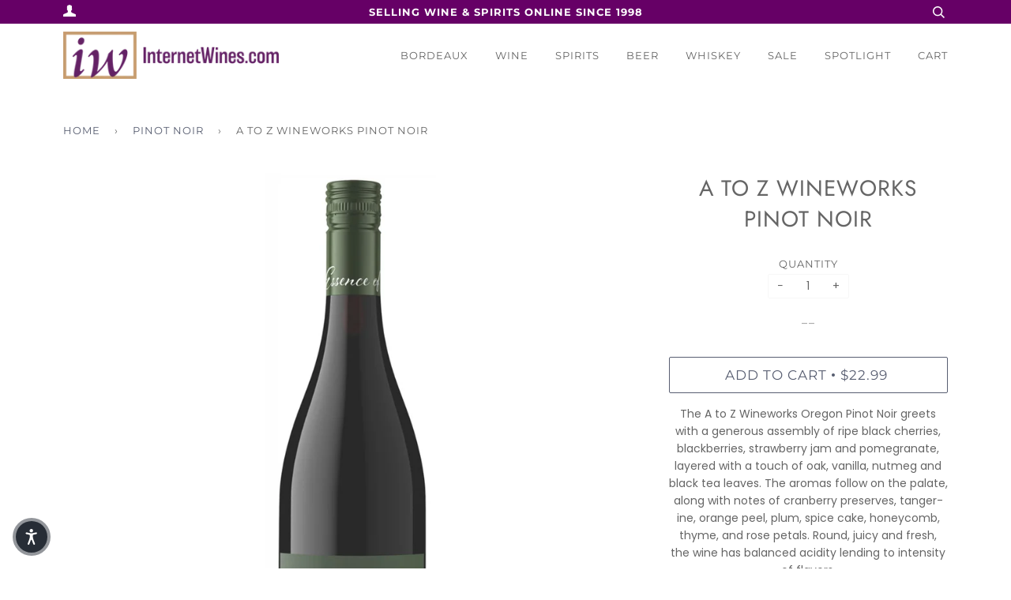

--- FILE ---
content_type: text/html; charset=utf-8
request_url: https://internetwines.com/collections/pinot-noir/products/a-to-z-wineworks-pinot-noir-2013
body_size: 20102
content:
<!doctype html>
<!--[if lt IE 7]><html class="no-js lt-ie9 lt-ie8 lt-ie7" lang="en"> <![endif]-->
<!--[if IE 7]><html class="no-js lt-ie9 lt-ie8" lang="en"> <![endif]-->
<!--[if IE 8]><html class="no-js lt-ie9" lang="en"> <![endif]-->
<!--[if IE 9 ]><html class="ie9 no-js"> <![endif]-->
<!--[if (gt IE 9)|!(IE)]><!--> <html class="no-js"> <!--<![endif]-->
<head>



  <!-- ======================= Pipeline Theme V4.3.3 ========================= -->
  <meta charset="utf-8">
  <meta http-equiv="X-UA-Compatible" content="IE=edge,chrome=1">

  
    <link rel="shortcut icon" href="//internetwines.com/cdn/shop/files/IWS_NewLogo_Apr2024_Favicon_32x32.png?v=1712771450" type="image/png">
  

  <!-- Title and description ================================================ -->
  <title>
  A to Z Wineworks Pinot Noir &ndash; InternetWines.com
  </title>

  
  <meta name="description" content="The A to Z Wineworks Oregon Pinot Noir greets with a generous assembly of ripe black cherries, blackberries, strawberry jam and pomegranate, layered with a touch of oak, vanilla, nutmeg and black tea leaves. The aromas follow on the palate, along with notes of cranberry preserves, tanger­ine, orange peel, plum, spice c">
  

  <!-- Product meta ========================================================= -->
  <!-- /snippets/social-meta-tags.liquid -->


  <meta property="og:type" content="product">
  <meta property="og:title" content="A to Z Wineworks Pinot Noir">
  
  <meta property="og:image" content="http://internetwines.com/cdn/shop/files/AToZWineworksPN_2025_grande.jpg?v=1741647646">
  <meta property="og:image:secure_url" content="https://internetwines.com/cdn/shop/files/AToZWineworksPN_2025_grande.jpg?v=1741647646">
  
  <meta property="og:price:amount" content="22.99">
  <meta property="og:price:currency" content="USD">


  <meta property="og:description" content="The A to Z Wineworks Oregon Pinot Noir greets with a generous assembly of ripe black cherries, blackberries, strawberry jam and pomegranate, layered with a touch of oak, vanilla, nutmeg and black tea leaves. The aromas follow on the palate, along with notes of cranberry preserves, tanger­ine, orange peel, plum, spice c">

  <meta property="og:url" content="https://internetwines.com/products/a-to-z-wineworks-pinot-noir-2013">
  <meta property="og:site_name" content="InternetWines.com">







  <meta name="twitter:card" content="product">
  <meta name="twitter:title" content="A to Z Wineworks Pinot Noir">
  <meta name="twitter:description" content="The A to Z Wineworks Oregon Pinot Noir greets with a generous assembly of ripe black cherries, blackberries, strawberry jam and pomegranate, layered with a touch of oak, vanilla, nutmeg and black tea leaves. The aromas follow on the palate, along with notes of cranberry preserves, tanger­ine, orange peel, plum, spice cake, honeycomb, thyme, and rose petals. Round, juicy and fresh, the wine has balanced acidity lending to intensity of flavors.">
  <meta name="twitter:image" content="https://internetwines.com/cdn/shop/files/AToZWineworksPN_2025_medium.jpg?v=1741647646">
  <meta name="twitter:image:width" content="240">
  <meta name="twitter:image:height" content="240">
  <meta name="twitter:label1" content="Price">
  
  <meta name="twitter:data1" content="$22.99 USD">
  
  <meta name="twitter:label2" content="Brand">
  <meta name="twitter:data2" content="A to Z Wineworks">
  



  <!-- Helpers ============================================================== -->
  <link rel="canonical" href="https://internetwines.com/products/a-to-z-wineworks-pinot-noir-2013">
  <meta name="viewport" content="width=device-width,initial-scale=1">
  <meta name="theme-color" content="#585e71">

  <!-- CSS ================================================================== -->
  <link href="//internetwines.com/cdn/shop/t/23/assets/theme.scss.css?v=84740067186447290331761944243" rel="stylesheet" type="text/css" media="all" />
  
  <!-- CUSTOM CSS -->
  <link href="//internetwines.com/cdn/shop/t/23/assets/custom.css?v=41031165057422614291656444049" rel="stylesheet" type="text/css" media="all" />
  <!-- END NEW CODE  -->

  <!-- Vendor JS ============================================================ -->
  <script src="//internetwines.com/cdn/shop/t/23/assets/vendor.js?v=19349907457483068571656444067" type="text/javascript"></script>

  <!-- /snippets/oldIE-js.liquid -->


<!--[if lt IE 9]>
<script src="//cdnjs.cloudflare.com/ajax/libs/html5shiv/3.7.2/html5shiv.min.js" type="text/javascript"></script>
<script src="//internetwines.com/cdn/shop/t/23/assets/respond.min.js?v=52248677837542619231656444064" type="text/javascript"></script>
<script src="//internetwines.com/cdn/shop/t/23/assets/background_size_emu.js?v=20512233629963367491656444045" type="text/javascript"></script>
<link href="//internetwines.com/cdn/shop/t/23/assets/respond-proxy.html" id="respond-proxy" rel="respond-proxy" />
<link href="//internetwines.com/search?q=53e40e4c5e4beff939ec9adc0e90aaed" id="respond-redirect" rel="respond-redirect" />
<script src="//internetwines.com/search?q=53e40e4c5e4beff939ec9adc0e90aaed" type="text/javascript"></script>
<![endif]-->



  <script>
    var theme = {
      strings: {
        addToCart: "Add to Cart",
        soldOut: "Sold Out",
        unavailable: "Unavailable",
        join: "Join Now"
      },
      moneyFormat: "${{amount}}",
      version: '4.3.3'
    }
  </script>

  
  
  
  <!-- Global site tag (gtag.js) - Google Analytics -->
<script async src="https://www.googletagmanager.com/gtag/js?id=G-3BRCEZ47TT"></script>
<script>
  window.dataLayer = window.dataLayer || [];
  function gtag(){dataLayer.push(arguments);}
  gtag('js', new Date());
  gtag('config', 'G-3BRCEZ47TT');
</script>

  <!-- Header hook for plugins ============================================== -->
  <script>window.performance && window.performance.mark && window.performance.mark('shopify.content_for_header.start');</script><meta id="shopify-digital-wallet" name="shopify-digital-wallet" content="/4691787847/digital_wallets/dialog">
<meta name="shopify-checkout-api-token" content="b1c50dd4a27e7f3cb4fedad980cb50ac">
<link rel="alternate" type="application/json+oembed" href="https://internetwines.com/products/a-to-z-wineworks-pinot-noir-2013.oembed">
<script async="async" src="/checkouts/internal/preloads.js?locale=en-US"></script>
<script id="apple-pay-shop-capabilities" type="application/json">{"shopId":4691787847,"countryCode":"US","currencyCode":"USD","merchantCapabilities":["supports3DS"],"merchantId":"gid:\/\/shopify\/Shop\/4691787847","merchantName":"InternetWines.com","requiredBillingContactFields":["postalAddress","email","phone"],"requiredShippingContactFields":["postalAddress","email","phone"],"shippingType":"shipping","supportedNetworks":["visa","masterCard","amex","discover","elo","jcb"],"total":{"type":"pending","label":"InternetWines.com","amount":"1.00"},"shopifyPaymentsEnabled":true,"supportsSubscriptions":true}</script>
<script id="shopify-features" type="application/json">{"accessToken":"b1c50dd4a27e7f3cb4fedad980cb50ac","betas":["rich-media-storefront-analytics"],"domain":"internetwines.com","predictiveSearch":true,"shopId":4691787847,"locale":"en"}</script>
<script>var Shopify = Shopify || {};
Shopify.shop = "internet-wines-com.myshopify.com";
Shopify.locale = "en";
Shopify.currency = {"active":"USD","rate":"1.0"};
Shopify.country = "US";
Shopify.theme = {"name":"YSW-Backup - Pipeline 06-28-22","id":133669060836,"schema_name":"Pipeline","schema_version":"4.3.3","theme_store_id":739,"role":"main"};
Shopify.theme.handle = "null";
Shopify.theme.style = {"id":null,"handle":null};
Shopify.cdnHost = "internetwines.com/cdn";
Shopify.routes = Shopify.routes || {};
Shopify.routes.root = "/";</script>
<script type="module">!function(o){(o.Shopify=o.Shopify||{}).modules=!0}(window);</script>
<script>!function(o){function n(){var o=[];function n(){o.push(Array.prototype.slice.apply(arguments))}return n.q=o,n}var t=o.Shopify=o.Shopify||{};t.loadFeatures=n(),t.autoloadFeatures=n()}(window);</script>
<script id="shop-js-analytics" type="application/json">{"pageType":"product"}</script>
<script defer="defer" async type="module" src="//internetwines.com/cdn/shopifycloud/shop-js/modules/v2/client.init-shop-cart-sync_D0dqhulL.en.esm.js"></script>
<script defer="defer" async type="module" src="//internetwines.com/cdn/shopifycloud/shop-js/modules/v2/chunk.common_CpVO7qML.esm.js"></script>
<script type="module">
  await import("//internetwines.com/cdn/shopifycloud/shop-js/modules/v2/client.init-shop-cart-sync_D0dqhulL.en.esm.js");
await import("//internetwines.com/cdn/shopifycloud/shop-js/modules/v2/chunk.common_CpVO7qML.esm.js");

  window.Shopify.SignInWithShop?.initShopCartSync?.({"fedCMEnabled":true,"windoidEnabled":true});

</script>
<script>(function() {
  var isLoaded = false;
  function asyncLoad() {
    if (isLoaded) return;
    isLoaded = true;
    var urls = ["https:\/\/static.affiliatly.com\/shopify\/v3\/shopify.js?affiliatly_code=AF-1028085\u0026shop=internet-wines-com.myshopify.com","https:\/\/search-us3.omegacommerce.com\/instant\/initjs?ID=81f9d28a-2196-41ab-904e-794046e9a70d\u0026shop=internet-wines-com.myshopify.com"];
    for (var i = 0; i < urls.length; i++) {
      var s = document.createElement('script');
      s.type = 'text/javascript';
      s.async = true;
      s.src = urls[i];
      var x = document.getElementsByTagName('script')[0];
      x.parentNode.insertBefore(s, x);
    }
  };
  if(window.attachEvent) {
    window.attachEvent('onload', asyncLoad);
  } else {
    window.addEventListener('load', asyncLoad, false);
  }
})();</script>
<script id="__st">var __st={"a":4691787847,"offset":-21600,"reqid":"77604f8d-fbd8-4772-816c-b6051d3d75b0-1765306546","pageurl":"internetwines.com\/collections\/pinot-noir\/products\/a-to-z-wineworks-pinot-noir-2013","u":"88b7a3f6323e","p":"product","rtyp":"product","rid":1650068258887};</script>
<script>window.ShopifyPaypalV4VisibilityTracking = true;</script>
<script id="captcha-bootstrap">!function(){'use strict';const t='contact',e='account',n='new_comment',o=[[t,t],['blogs',n],['comments',n],[t,'customer']],c=[[e,'customer_login'],[e,'guest_login'],[e,'recover_customer_password'],[e,'create_customer']],r=t=>t.map((([t,e])=>`form[action*='/${t}']:not([data-nocaptcha='true']) input[name='form_type'][value='${e}']`)).join(','),a=t=>()=>t?[...document.querySelectorAll(t)].map((t=>t.form)):[];function s(){const t=[...o],e=r(t);return a(e)}const i='password',u='form_key',d=['recaptcha-v3-token','g-recaptcha-response','h-captcha-response',i],f=()=>{try{return window.sessionStorage}catch{return}},m='__shopify_v',_=t=>t.elements[u];function p(t,e,n=!1){try{const o=window.sessionStorage,c=JSON.parse(o.getItem(e)),{data:r}=function(t){const{data:e,action:n}=t;return t[m]||n?{data:e,action:n}:{data:t,action:n}}(c);for(const[e,n]of Object.entries(r))t.elements[e]&&(t.elements[e].value=n);n&&o.removeItem(e)}catch(o){console.error('form repopulation failed',{error:o})}}const l='form_type',E='cptcha';function T(t){t.dataset[E]=!0}const w=window,h=w.document,L='Shopify',v='ce_forms',y='captcha';let A=!1;((t,e)=>{const n=(g='f06e6c50-85a8-45c8-87d0-21a2b65856fe',I='https://cdn.shopify.com/shopifycloud/storefront-forms-hcaptcha/ce_storefront_forms_captcha_hcaptcha.v1.5.2.iife.js',D={infoText:'Protected by hCaptcha',privacyText:'Privacy',termsText:'Terms'},(t,e,n)=>{const o=w[L][v],c=o.bindForm;if(c)return c(t,g,e,D).then(n);var r;o.q.push([[t,g,e,D],n]),r=I,A||(h.body.append(Object.assign(h.createElement('script'),{id:'captcha-provider',async:!0,src:r})),A=!0)});var g,I,D;w[L]=w[L]||{},w[L][v]=w[L][v]||{},w[L][v].q=[],w[L][y]=w[L][y]||{},w[L][y].protect=function(t,e){n(t,void 0,e),T(t)},Object.freeze(w[L][y]),function(t,e,n,w,h,L){const[v,y,A,g]=function(t,e,n){const i=e?o:[],u=t?c:[],d=[...i,...u],f=r(d),m=r(i),_=r(d.filter((([t,e])=>n.includes(e))));return[a(f),a(m),a(_),s()]}(w,h,L),I=t=>{const e=t.target;return e instanceof HTMLFormElement?e:e&&e.form},D=t=>v().includes(t);t.addEventListener('submit',(t=>{const e=I(t);if(!e)return;const n=D(e)&&!e.dataset.hcaptchaBound&&!e.dataset.recaptchaBound,o=_(e),c=g().includes(e)&&(!o||!o.value);(n||c)&&t.preventDefault(),c&&!n&&(function(t){try{if(!f())return;!function(t){const e=f();if(!e)return;const n=_(t);if(!n)return;const o=n.value;o&&e.removeItem(o)}(t);const e=Array.from(Array(32),(()=>Math.random().toString(36)[2])).join('');!function(t,e){_(t)||t.append(Object.assign(document.createElement('input'),{type:'hidden',name:u})),t.elements[u].value=e}(t,e),function(t,e){const n=f();if(!n)return;const o=[...t.querySelectorAll(`input[type='${i}']`)].map((({name:t})=>t)),c=[...d,...o],r={};for(const[a,s]of new FormData(t).entries())c.includes(a)||(r[a]=s);n.setItem(e,JSON.stringify({[m]:1,action:t.action,data:r}))}(t,e)}catch(e){console.error('failed to persist form',e)}}(e),e.submit())}));const S=(t,e)=>{t&&!t.dataset[E]&&(n(t,e.some((e=>e===t))),T(t))};for(const o of['focusin','change'])t.addEventListener(o,(t=>{const e=I(t);D(e)&&S(e,y())}));const B=e.get('form_key'),M=e.get(l),P=B&&M;t.addEventListener('DOMContentLoaded',(()=>{const t=y();if(P)for(const e of t)e.elements[l].value===M&&p(e,B);[...new Set([...A(),...v().filter((t=>'true'===t.dataset.shopifyCaptcha))])].forEach((e=>S(e,t)))}))}(h,new URLSearchParams(w.location.search),n,t,e,['guest_login'])})(!0,!0)}();</script>
<script integrity="sha256-52AcMU7V7pcBOXWImdc/TAGTFKeNjmkeM1Pvks/DTgc=" data-source-attribution="shopify.loadfeatures" defer="defer" src="//internetwines.com/cdn/shopifycloud/storefront/assets/storefront/load_feature-81c60534.js" crossorigin="anonymous"></script>
<script data-source-attribution="shopify.dynamic_checkout.dynamic.init">var Shopify=Shopify||{};Shopify.PaymentButton=Shopify.PaymentButton||{isStorefrontPortableWallets:!0,init:function(){window.Shopify.PaymentButton.init=function(){};var t=document.createElement("script");t.src="https://internetwines.com/cdn/shopifycloud/portable-wallets/latest/portable-wallets.en.js",t.type="module",document.head.appendChild(t)}};
</script>
<script data-source-attribution="shopify.dynamic_checkout.buyer_consent">
  function portableWalletsHideBuyerConsent(e){var t=document.getElementById("shopify-buyer-consent"),n=document.getElementById("shopify-subscription-policy-button");t&&n&&(t.classList.add("hidden"),t.setAttribute("aria-hidden","true"),n.removeEventListener("click",e))}function portableWalletsShowBuyerConsent(e){var t=document.getElementById("shopify-buyer-consent"),n=document.getElementById("shopify-subscription-policy-button");t&&n&&(t.classList.remove("hidden"),t.removeAttribute("aria-hidden"),n.addEventListener("click",e))}window.Shopify?.PaymentButton&&(window.Shopify.PaymentButton.hideBuyerConsent=portableWalletsHideBuyerConsent,window.Shopify.PaymentButton.showBuyerConsent=portableWalletsShowBuyerConsent);
</script>
<script data-source-attribution="shopify.dynamic_checkout.cart.bootstrap">document.addEventListener("DOMContentLoaded",(function(){function t(){return document.querySelector("shopify-accelerated-checkout-cart, shopify-accelerated-checkout")}if(t())Shopify.PaymentButton.init();else{new MutationObserver((function(e,n){t()&&(Shopify.PaymentButton.init(),n.disconnect())})).observe(document.body,{childList:!0,subtree:!0})}}));
</script>
<link id="shopify-accelerated-checkout-styles" rel="stylesheet" media="screen" href="https://internetwines.com/cdn/shopifycloud/portable-wallets/latest/accelerated-checkout-backwards-compat.css" crossorigin="anonymous">
<style id="shopify-accelerated-checkout-cart">
        #shopify-buyer-consent {
  margin-top: 1em;
  display: inline-block;
  width: 100%;
}

#shopify-buyer-consent.hidden {
  display: none;
}

#shopify-subscription-policy-button {
  background: none;
  border: none;
  padding: 0;
  text-decoration: underline;
  font-size: inherit;
  cursor: pointer;
}

#shopify-subscription-policy-button::before {
  box-shadow: none;
}

      </style>

<script>window.performance && window.performance.mark && window.performance.mark('shopify.content_for_header.end');</script>


<script>window.__pagefly_analytics_settings__={"acceptTracking":false};</script>
<!--Gem_Page_Header_Script-->
<!-- "snippets/gem-app-header-scripts.liquid" was not rendered, the associated app was uninstalled -->
<!--End_Gem_Page_Header_Script-->
<!-- BEGIN app block: shopify://apps/klaviyo-email-marketing-sms/blocks/klaviyo-onsite-embed/2632fe16-c075-4321-a88b-50b567f42507 -->












  <script async src="https://static.klaviyo.com/onsite/js/U7EAGs/klaviyo.js?company_id=U7EAGs"></script>
  <script>!function(){if(!window.klaviyo){window._klOnsite=window._klOnsite||[];try{window.klaviyo=new Proxy({},{get:function(n,i){return"push"===i?function(){var n;(n=window._klOnsite).push.apply(n,arguments)}:function(){for(var n=arguments.length,o=new Array(n),w=0;w<n;w++)o[w]=arguments[w];var t="function"==typeof o[o.length-1]?o.pop():void 0,e=new Promise((function(n){window._klOnsite.push([i].concat(o,[function(i){t&&t(i),n(i)}]))}));return e}}})}catch(n){window.klaviyo=window.klaviyo||[],window.klaviyo.push=function(){var n;(n=window._klOnsite).push.apply(n,arguments)}}}}();</script>

  
    <script id="viewed_product">
      if (item == null) {
        var _learnq = _learnq || [];

        var MetafieldReviews = null
        var MetafieldYotpoRating = null
        var MetafieldYotpoCount = null
        var MetafieldLooxRating = null
        var MetafieldLooxCount = null
        var okendoProduct = null
        var okendoProductReviewCount = null
        var okendoProductReviewAverageValue = null
        try {
          // The following fields are used for Customer Hub recently viewed in order to add reviews.
          // This information is not part of __kla_viewed. Instead, it is part of __kla_viewed_reviewed_items
          MetafieldReviews = {};
          MetafieldYotpoRating = null
          MetafieldYotpoCount = null
          MetafieldLooxRating = null
          MetafieldLooxCount = null

          okendoProduct = null
          // If the okendo metafield is not legacy, it will error, which then requires the new json formatted data
          if (okendoProduct && 'error' in okendoProduct) {
            okendoProduct = null
          }
          okendoProductReviewCount = okendoProduct ? okendoProduct.reviewCount : null
          okendoProductReviewAverageValue = okendoProduct ? okendoProduct.reviewAverageValue : null
        } catch (error) {
          console.error('Error in Klaviyo onsite reviews tracking:', error);
        }

        var item = {
          Name: "A to Z Wineworks Pinot Noir",
          ProductID: 1650068258887,
          Categories: ["Oregon Wines","Pinot Noir","Red Wines","Top Sellers","Wines"],
          ImageURL: "https://internetwines.com/cdn/shop/files/AToZWineworksPN_2025_grande.jpg?v=1741647646",
          URL: "https://internetwines.com/products/a-to-z-wineworks-pinot-noir-2013",
          Brand: "A to Z Wineworks",
          Price: "$22.99",
          Value: "22.99",
          CompareAtPrice: "$0.00"
        };
        _learnq.push(['track', 'Viewed Product', item]);
        _learnq.push(['trackViewedItem', {
          Title: item.Name,
          ItemId: item.ProductID,
          Categories: item.Categories,
          ImageUrl: item.ImageURL,
          Url: item.URL,
          Metadata: {
            Brand: item.Brand,
            Price: item.Price,
            Value: item.Value,
            CompareAtPrice: item.CompareAtPrice
          },
          metafields:{
            reviews: MetafieldReviews,
            yotpo:{
              rating: MetafieldYotpoRating,
              count: MetafieldYotpoCount,
            },
            loox:{
              rating: MetafieldLooxRating,
              count: MetafieldLooxCount,
            },
            okendo: {
              rating: okendoProductReviewAverageValue,
              count: okendoProductReviewCount,
            }
          }
        }]);
      }
    </script>
  




  <script>
    window.klaviyoReviewsProductDesignMode = false
  </script>







<!-- END app block --><link href="https://monorail-edge.shopifysvc.com" rel="dns-prefetch">
<script>(function(){if ("sendBeacon" in navigator && "performance" in window) {try {var session_token_from_headers = performance.getEntriesByType('navigation')[0].serverTiming.find(x => x.name == '_s').description;} catch {var session_token_from_headers = undefined;}var session_cookie_matches = document.cookie.match(/_shopify_s=([^;]*)/);var session_token_from_cookie = session_cookie_matches && session_cookie_matches.length === 2 ? session_cookie_matches[1] : "";var session_token = session_token_from_headers || session_token_from_cookie || "";function handle_abandonment_event(e) {var entries = performance.getEntries().filter(function(entry) {return /monorail-edge.shopifysvc.com/.test(entry.name);});if (!window.abandonment_tracked && entries.length === 0) {window.abandonment_tracked = true;var currentMs = Date.now();var navigation_start = performance.timing.navigationStart;var payload = {shop_id: 4691787847,url: window.location.href,navigation_start,duration: currentMs - navigation_start,session_token,page_type: "product"};window.navigator.sendBeacon("https://monorail-edge.shopifysvc.com/v1/produce", JSON.stringify({schema_id: "online_store_buyer_site_abandonment/1.1",payload: payload,metadata: {event_created_at_ms: currentMs,event_sent_at_ms: currentMs}}));}}window.addEventListener('pagehide', handle_abandonment_event);}}());</script>
<script id="web-pixels-manager-setup">(function e(e,d,r,n,o){if(void 0===o&&(o={}),!Boolean(null===(a=null===(i=window.Shopify)||void 0===i?void 0:i.analytics)||void 0===a?void 0:a.replayQueue)){var i,a;window.Shopify=window.Shopify||{};var t=window.Shopify;t.analytics=t.analytics||{};var s=t.analytics;s.replayQueue=[],s.publish=function(e,d,r){return s.replayQueue.push([e,d,r]),!0};try{self.performance.mark("wpm:start")}catch(e){}var l=function(){var e={modern:/Edge?\/(1{2}[4-9]|1[2-9]\d|[2-9]\d{2}|\d{4,})\.\d+(\.\d+|)|Firefox\/(1{2}[4-9]|1[2-9]\d|[2-9]\d{2}|\d{4,})\.\d+(\.\d+|)|Chrom(ium|e)\/(9{2}|\d{3,})\.\d+(\.\d+|)|(Maci|X1{2}).+ Version\/(15\.\d+|(1[6-9]|[2-9]\d|\d{3,})\.\d+)([,.]\d+|)( \(\w+\)|)( Mobile\/\w+|) Safari\/|Chrome.+OPR\/(9{2}|\d{3,})\.\d+\.\d+|(CPU[ +]OS|iPhone[ +]OS|CPU[ +]iPhone|CPU IPhone OS|CPU iPad OS)[ +]+(15[._]\d+|(1[6-9]|[2-9]\d|\d{3,})[._]\d+)([._]\d+|)|Android:?[ /-](13[3-9]|1[4-9]\d|[2-9]\d{2}|\d{4,})(\.\d+|)(\.\d+|)|Android.+Firefox\/(13[5-9]|1[4-9]\d|[2-9]\d{2}|\d{4,})\.\d+(\.\d+|)|Android.+Chrom(ium|e)\/(13[3-9]|1[4-9]\d|[2-9]\d{2}|\d{4,})\.\d+(\.\d+|)|SamsungBrowser\/([2-9]\d|\d{3,})\.\d+/,legacy:/Edge?\/(1[6-9]|[2-9]\d|\d{3,})\.\d+(\.\d+|)|Firefox\/(5[4-9]|[6-9]\d|\d{3,})\.\d+(\.\d+|)|Chrom(ium|e)\/(5[1-9]|[6-9]\d|\d{3,})\.\d+(\.\d+|)([\d.]+$|.*Safari\/(?![\d.]+ Edge\/[\d.]+$))|(Maci|X1{2}).+ Version\/(10\.\d+|(1[1-9]|[2-9]\d|\d{3,})\.\d+)([,.]\d+|)( \(\w+\)|)( Mobile\/\w+|) Safari\/|Chrome.+OPR\/(3[89]|[4-9]\d|\d{3,})\.\d+\.\d+|(CPU[ +]OS|iPhone[ +]OS|CPU[ +]iPhone|CPU IPhone OS|CPU iPad OS)[ +]+(10[._]\d+|(1[1-9]|[2-9]\d|\d{3,})[._]\d+)([._]\d+|)|Android:?[ /-](13[3-9]|1[4-9]\d|[2-9]\d{2}|\d{4,})(\.\d+|)(\.\d+|)|Mobile Safari.+OPR\/([89]\d|\d{3,})\.\d+\.\d+|Android.+Firefox\/(13[5-9]|1[4-9]\d|[2-9]\d{2}|\d{4,})\.\d+(\.\d+|)|Android.+Chrom(ium|e)\/(13[3-9]|1[4-9]\d|[2-9]\d{2}|\d{4,})\.\d+(\.\d+|)|Android.+(UC? ?Browser|UCWEB|U3)[ /]?(15\.([5-9]|\d{2,})|(1[6-9]|[2-9]\d|\d{3,})\.\d+)\.\d+|SamsungBrowser\/(5\.\d+|([6-9]|\d{2,})\.\d+)|Android.+MQ{2}Browser\/(14(\.(9|\d{2,})|)|(1[5-9]|[2-9]\d|\d{3,})(\.\d+|))(\.\d+|)|K[Aa][Ii]OS\/(3\.\d+|([4-9]|\d{2,})\.\d+)(\.\d+|)/},d=e.modern,r=e.legacy,n=navigator.userAgent;return n.match(d)?"modern":n.match(r)?"legacy":"unknown"}(),u="modern"===l?"modern":"legacy",c=(null!=n?n:{modern:"",legacy:""})[u],f=function(e){return[e.baseUrl,"/wpm","/b",e.hashVersion,"modern"===e.buildTarget?"m":"l",".js"].join("")}({baseUrl:d,hashVersion:r,buildTarget:u}),m=function(e){var d=e.version,r=e.bundleTarget,n=e.surface,o=e.pageUrl,i=e.monorailEndpoint;return{emit:function(e){var a=e.status,t=e.errorMsg,s=(new Date).getTime(),l=JSON.stringify({metadata:{event_sent_at_ms:s},events:[{schema_id:"web_pixels_manager_load/3.1",payload:{version:d,bundle_target:r,page_url:o,status:a,surface:n,error_msg:t},metadata:{event_created_at_ms:s}}]});if(!i)return console&&console.warn&&console.warn("[Web Pixels Manager] No Monorail endpoint provided, skipping logging."),!1;try{return self.navigator.sendBeacon.bind(self.navigator)(i,l)}catch(e){}var u=new XMLHttpRequest;try{return u.open("POST",i,!0),u.setRequestHeader("Content-Type","text/plain"),u.send(l),!0}catch(e){return console&&console.warn&&console.warn("[Web Pixels Manager] Got an unhandled error while logging to Monorail."),!1}}}}({version:r,bundleTarget:l,surface:e.surface,pageUrl:self.location.href,monorailEndpoint:e.monorailEndpoint});try{o.browserTarget=l,function(e){var d=e.src,r=e.async,n=void 0===r||r,o=e.onload,i=e.onerror,a=e.sri,t=e.scriptDataAttributes,s=void 0===t?{}:t,l=document.createElement("script"),u=document.querySelector("head"),c=document.querySelector("body");if(l.async=n,l.src=d,a&&(l.integrity=a,l.crossOrigin="anonymous"),s)for(var f in s)if(Object.prototype.hasOwnProperty.call(s,f))try{l.dataset[f]=s[f]}catch(e){}if(o&&l.addEventListener("load",o),i&&l.addEventListener("error",i),u)u.appendChild(l);else{if(!c)throw new Error("Did not find a head or body element to append the script");c.appendChild(l)}}({src:f,async:!0,onload:function(){if(!function(){var e,d;return Boolean(null===(d=null===(e=window.Shopify)||void 0===e?void 0:e.analytics)||void 0===d?void 0:d.initialized)}()){var d=window.webPixelsManager.init(e)||void 0;if(d){var r=window.Shopify.analytics;r.replayQueue.forEach((function(e){var r=e[0],n=e[1],o=e[2];d.publishCustomEvent(r,n,o)})),r.replayQueue=[],r.publish=d.publishCustomEvent,r.visitor=d.visitor,r.initialized=!0}}},onerror:function(){return m.emit({status:"failed",errorMsg:"".concat(f," has failed to load")})},sri:function(e){var d=/^sha384-[A-Za-z0-9+/=]+$/;return"string"==typeof e&&d.test(e)}(c)?c:"",scriptDataAttributes:o}),m.emit({status:"loading"})}catch(e){m.emit({status:"failed",errorMsg:(null==e?void 0:e.message)||"Unknown error"})}}})({shopId: 4691787847,storefrontBaseUrl: "https://internetwines.com",extensionsBaseUrl: "https://extensions.shopifycdn.com/cdn/shopifycloud/web-pixels-manager",monorailEndpoint: "https://monorail-edge.shopifysvc.com/unstable/produce_batch",surface: "storefront-renderer",enabledBetaFlags: ["2dca8a86"],webPixelsConfigList: [{"id":"396656868","configuration":"{\"config\":\"{\\\"pixel_id\\\":\\\"G-3BRCEZ47TT\\\",\\\"gtag_events\\\":[{\\\"type\\\":\\\"purchase\\\",\\\"action_label\\\":\\\"G-3BRCEZ47TT\\\"},{\\\"type\\\":\\\"page_view\\\",\\\"action_label\\\":\\\"G-3BRCEZ47TT\\\"},{\\\"type\\\":\\\"view_item\\\",\\\"action_label\\\":\\\"G-3BRCEZ47TT\\\"},{\\\"type\\\":\\\"search\\\",\\\"action_label\\\":\\\"G-3BRCEZ47TT\\\"},{\\\"type\\\":\\\"add_to_cart\\\",\\\"action_label\\\":\\\"G-3BRCEZ47TT\\\"},{\\\"type\\\":\\\"begin_checkout\\\",\\\"action_label\\\":\\\"G-3BRCEZ47TT\\\"},{\\\"type\\\":\\\"add_payment_info\\\",\\\"action_label\\\":\\\"G-3BRCEZ47TT\\\"}],\\\"enable_monitoring_mode\\\":false}\"}","eventPayloadVersion":"v1","runtimeContext":"OPEN","scriptVersion":"b2a88bafab3e21179ed38636efcd8a93","type":"APP","apiClientId":1780363,"privacyPurposes":[],"dataSharingAdjustments":{"protectedCustomerApprovalScopes":["read_customer_address","read_customer_email","read_customer_name","read_customer_personal_data","read_customer_phone"]}},{"id":"shopify-app-pixel","configuration":"{}","eventPayloadVersion":"v1","runtimeContext":"STRICT","scriptVersion":"0450","apiClientId":"shopify-pixel","type":"APP","privacyPurposes":["ANALYTICS","MARKETING"]},{"id":"shopify-custom-pixel","eventPayloadVersion":"v1","runtimeContext":"LAX","scriptVersion":"0450","apiClientId":"shopify-pixel","type":"CUSTOM","privacyPurposes":["ANALYTICS","MARKETING"]}],isMerchantRequest: false,initData: {"shop":{"name":"InternetWines.com","paymentSettings":{"currencyCode":"USD"},"myshopifyDomain":"internet-wines-com.myshopify.com","countryCode":"US","storefrontUrl":"https:\/\/internetwines.com"},"customer":null,"cart":null,"checkout":null,"productVariants":[{"price":{"amount":22.99,"currencyCode":"USD"},"product":{"title":"A to Z Wineworks Pinot Noir","vendor":"A to Z Wineworks","id":"1650068258887","untranslatedTitle":"A to Z Wineworks Pinot Noir","url":"\/products\/a-to-z-wineworks-pinot-noir-2013","type":"Bottle"},"id":"16271508570183","image":{"src":"\/\/internetwines.com\/cdn\/shop\/files\/AToZWineworksPN_2025.jpg?v=1741647646"},"sku":"18041","title":"Default Title","untranslatedTitle":"Default Title"}],"purchasingCompany":null},},"https://internetwines.com/cdn","ae1676cfwd2530674p4253c800m34e853cb",{"modern":"","legacy":""},{"shopId":"4691787847","storefrontBaseUrl":"https:\/\/internetwines.com","extensionBaseUrl":"https:\/\/extensions.shopifycdn.com\/cdn\/shopifycloud\/web-pixels-manager","surface":"storefront-renderer","enabledBetaFlags":"[\"2dca8a86\"]","isMerchantRequest":"false","hashVersion":"ae1676cfwd2530674p4253c800m34e853cb","publish":"custom","events":"[[\"page_viewed\",{}],[\"product_viewed\",{\"productVariant\":{\"price\":{\"amount\":22.99,\"currencyCode\":\"USD\"},\"product\":{\"title\":\"A to Z Wineworks Pinot Noir\",\"vendor\":\"A to Z Wineworks\",\"id\":\"1650068258887\",\"untranslatedTitle\":\"A to Z Wineworks Pinot Noir\",\"url\":\"\/products\/a-to-z-wineworks-pinot-noir-2013\",\"type\":\"Bottle\"},\"id\":\"16271508570183\",\"image\":{\"src\":\"\/\/internetwines.com\/cdn\/shop\/files\/AToZWineworksPN_2025.jpg?v=1741647646\"},\"sku\":\"18041\",\"title\":\"Default Title\",\"untranslatedTitle\":\"Default Title\"}}]]"});</script><script>
  window.ShopifyAnalytics = window.ShopifyAnalytics || {};
  window.ShopifyAnalytics.meta = window.ShopifyAnalytics.meta || {};
  window.ShopifyAnalytics.meta.currency = 'USD';
  var meta = {"product":{"id":1650068258887,"gid":"gid:\/\/shopify\/Product\/1650068258887","vendor":"A to Z Wineworks","type":"Bottle","variants":[{"id":16271508570183,"price":2299,"name":"A to Z Wineworks Pinot Noir","public_title":null,"sku":"18041"}],"remote":false},"page":{"pageType":"product","resourceType":"product","resourceId":1650068258887}};
  for (var attr in meta) {
    window.ShopifyAnalytics.meta[attr] = meta[attr];
  }
</script>
<script class="analytics">
  (function () {
    var customDocumentWrite = function(content) {
      var jquery = null;

      if (window.jQuery) {
        jquery = window.jQuery;
      } else if (window.Checkout && window.Checkout.$) {
        jquery = window.Checkout.$;
      }

      if (jquery) {
        jquery('body').append(content);
      }
    };

    var hasLoggedConversion = function(token) {
      if (token) {
        return document.cookie.indexOf('loggedConversion=' + token) !== -1;
      }
      return false;
    }

    var setCookieIfConversion = function(token) {
      if (token) {
        var twoMonthsFromNow = new Date(Date.now());
        twoMonthsFromNow.setMonth(twoMonthsFromNow.getMonth() + 2);

        document.cookie = 'loggedConversion=' + token + '; expires=' + twoMonthsFromNow;
      }
    }

    var trekkie = window.ShopifyAnalytics.lib = window.trekkie = window.trekkie || [];
    if (trekkie.integrations) {
      return;
    }
    trekkie.methods = [
      'identify',
      'page',
      'ready',
      'track',
      'trackForm',
      'trackLink'
    ];
    trekkie.factory = function(method) {
      return function() {
        var args = Array.prototype.slice.call(arguments);
        args.unshift(method);
        trekkie.push(args);
        return trekkie;
      };
    };
    for (var i = 0; i < trekkie.methods.length; i++) {
      var key = trekkie.methods[i];
      trekkie[key] = trekkie.factory(key);
    }
    trekkie.load = function(config) {
      trekkie.config = config || {};
      trekkie.config.initialDocumentCookie = document.cookie;
      var first = document.getElementsByTagName('script')[0];
      var script = document.createElement('script');
      script.type = 'text/javascript';
      script.onerror = function(e) {
        var scriptFallback = document.createElement('script');
        scriptFallback.type = 'text/javascript';
        scriptFallback.onerror = function(error) {
                var Monorail = {
      produce: function produce(monorailDomain, schemaId, payload) {
        var currentMs = new Date().getTime();
        var event = {
          schema_id: schemaId,
          payload: payload,
          metadata: {
            event_created_at_ms: currentMs,
            event_sent_at_ms: currentMs
          }
        };
        return Monorail.sendRequest("https://" + monorailDomain + "/v1/produce", JSON.stringify(event));
      },
      sendRequest: function sendRequest(endpointUrl, payload) {
        // Try the sendBeacon API
        if (window && window.navigator && typeof window.navigator.sendBeacon === 'function' && typeof window.Blob === 'function' && !Monorail.isIos12()) {
          var blobData = new window.Blob([payload], {
            type: 'text/plain'
          });

          if (window.navigator.sendBeacon(endpointUrl, blobData)) {
            return true;
          } // sendBeacon was not successful

        } // XHR beacon

        var xhr = new XMLHttpRequest();

        try {
          xhr.open('POST', endpointUrl);
          xhr.setRequestHeader('Content-Type', 'text/plain');
          xhr.send(payload);
        } catch (e) {
          console.log(e);
        }

        return false;
      },
      isIos12: function isIos12() {
        return window.navigator.userAgent.lastIndexOf('iPhone; CPU iPhone OS 12_') !== -1 || window.navigator.userAgent.lastIndexOf('iPad; CPU OS 12_') !== -1;
      }
    };
    Monorail.produce('monorail-edge.shopifysvc.com',
      'trekkie_storefront_load_errors/1.1',
      {shop_id: 4691787847,
      theme_id: 133669060836,
      app_name: "storefront",
      context_url: window.location.href,
      source_url: "//internetwines.com/cdn/s/trekkie.storefront.94e7babdf2ec3663c2b14be7d5a3b25b9303ebb0.min.js"});

        };
        scriptFallback.async = true;
        scriptFallback.src = '//internetwines.com/cdn/s/trekkie.storefront.94e7babdf2ec3663c2b14be7d5a3b25b9303ebb0.min.js';
        first.parentNode.insertBefore(scriptFallback, first);
      };
      script.async = true;
      script.src = '//internetwines.com/cdn/s/trekkie.storefront.94e7babdf2ec3663c2b14be7d5a3b25b9303ebb0.min.js';
      first.parentNode.insertBefore(script, first);
    };
    trekkie.load(
      {"Trekkie":{"appName":"storefront","development":false,"defaultAttributes":{"shopId":4691787847,"isMerchantRequest":null,"themeId":133669060836,"themeCityHash":"14904547225441046310","contentLanguage":"en","currency":"USD","eventMetadataId":"2c205697-1c2b-400f-9c7a-12845f184b90"},"isServerSideCookieWritingEnabled":true,"monorailRegion":"shop_domain","enabledBetaFlags":["f0df213a"]},"Session Attribution":{},"S2S":{"facebookCapiEnabled":false,"source":"trekkie-storefront-renderer","apiClientId":580111}}
    );

    var loaded = false;
    trekkie.ready(function() {
      if (loaded) return;
      loaded = true;

      window.ShopifyAnalytics.lib = window.trekkie;

      var originalDocumentWrite = document.write;
      document.write = customDocumentWrite;
      try { window.ShopifyAnalytics.merchantGoogleAnalytics.call(this); } catch(error) {};
      document.write = originalDocumentWrite;

      window.ShopifyAnalytics.lib.page(null,{"pageType":"product","resourceType":"product","resourceId":1650068258887,"shopifyEmitted":true});

      var match = window.location.pathname.match(/checkouts\/(.+)\/(thank_you|post_purchase)/)
      var token = match? match[1]: undefined;
      if (!hasLoggedConversion(token)) {
        setCookieIfConversion(token);
        window.ShopifyAnalytics.lib.track("Viewed Product",{"currency":"USD","variantId":16271508570183,"productId":1650068258887,"productGid":"gid:\/\/shopify\/Product\/1650068258887","name":"A to Z Wineworks Pinot Noir","price":"22.99","sku":"18041","brand":"A to Z Wineworks","variant":null,"category":"Bottle","nonInteraction":true,"remote":false},undefined,undefined,{"shopifyEmitted":true});
      window.ShopifyAnalytics.lib.track("monorail:\/\/trekkie_storefront_viewed_product\/1.1",{"currency":"USD","variantId":16271508570183,"productId":1650068258887,"productGid":"gid:\/\/shopify\/Product\/1650068258887","name":"A to Z Wineworks Pinot Noir","price":"22.99","sku":"18041","brand":"A to Z Wineworks","variant":null,"category":"Bottle","nonInteraction":true,"remote":false,"referer":"https:\/\/internetwines.com\/collections\/pinot-noir\/products\/a-to-z-wineworks-pinot-noir-2013"});
      }
    });


        var eventsListenerScript = document.createElement('script');
        eventsListenerScript.async = true;
        eventsListenerScript.src = "//internetwines.com/cdn/shopifycloud/storefront/assets/shop_events_listener-3da45d37.js";
        document.getElementsByTagName('head')[0].appendChild(eventsListenerScript);

})();</script>
  <script>
  if (!window.ga || (window.ga && typeof window.ga !== 'function')) {
    window.ga = function ga() {
      (window.ga.q = window.ga.q || []).push(arguments);
      if (window.Shopify && window.Shopify.analytics && typeof window.Shopify.analytics.publish === 'function') {
        window.Shopify.analytics.publish("ga_stub_called", {}, {sendTo: "google_osp_migration"});
      }
      console.error("Shopify's Google Analytics stub called with:", Array.from(arguments), "\nSee https://help.shopify.com/manual/promoting-marketing/pixels/pixel-migration#google for more information.");
    };
    if (window.Shopify && window.Shopify.analytics && typeof window.Shopify.analytics.publish === 'function') {
      window.Shopify.analytics.publish("ga_stub_initialized", {}, {sendTo: "google_osp_migration"});
    }
  }
</script>
<script
  defer
  src="https://internetwines.com/cdn/shopifycloud/perf-kit/shopify-perf-kit-2.1.2.min.js"
  data-application="storefront-renderer"
  data-shop-id="4691787847"
  data-render-region="gcp-us-central1"
  data-page-type="product"
  data-theme-instance-id="133669060836"
  data-theme-name="Pipeline"
  data-theme-version="4.3.3"
  data-monorail-region="shop_domain"
  data-resource-timing-sampling-rate="10"
  data-shs="true"
  data-shs-beacon="true"
  data-shs-export-with-fetch="true"
  data-shs-logs-sample-rate="1"
></script>
</head>

<body id="a-to-z-wineworks-pinot-noir" class="template-product" >

  <div id="shopify-section-header" class="shopify-section"><div class="header__wrapper">

  
  <div class="info-bar showMobile">
    <div class="wrapper text-center">

      
        <div class="header-account-link">
          <a href="/account"><img src="//internetwines.com/cdn/shop/t/23/assets/account.svg?v=152161910560963363051656444078"></a>
        </div>
      

      
      <div class="header-message uppercase header-message--crowded">
        
          <a href="https://www.google.com/shopping/customerreviews/merchantreviews?q=internetwines.com">Selling Wine &amp; Spirits Online Since 1998</a>
        
      </div>
      

      
        <div class="header-search__wrapper">
          <div class="header-search">
            <form action="/search" method="get" class="input-group search" role="search">
              
              <input class="search-bar" type="search" name="q">
              <button type="submit" class="btn search-btn"></button>
            </form>
          </div>
        </div>
      

    </div>
  </div>
  

  <header class="site-header header--medium" role="banner">
    <div class="wrapper">
      <div class="nav--desktop">
        <div class="mobile-wrapper">
  <div class="header-cart__wrapper">
    <a href="/cart" class="CartToggle header-cart"></a>
    <span class="header-cart__bubble cartCount hidden-count"></span>
  </div>
  <div class="logo-wrapper logo-wrapper--image">
    
      <div class="h4 header-logo" itemscope itemtype="http://schema.org/Organization">
    
        
        <a href="/" itemprop="url">
          
          <img src="//internetwines.com/cdn/shop/files/IWS_NewLogo_Apr2024_Horizontal_300x.png?v=1712771052"
          srcset="//internetwines.com/cdn/shop/files/IWS_NewLogo_Apr2024_Horizontal_300x.png?v=1712771052 1x, //internetwines.com/cdn/shop/files/IWS_NewLogo_Apr2024_Horizontal_300x@2x.png?v=1712771052 2x"
          alt="InternetWines.com"
          class="logo-image"
          itemprop="logo">
        </a>
      
    
      </div>
    
  </div>
  <a href class="menuToggle header-hamburger"></a>
</div>
<div class="header-menu nav-wrapper">
  
  <ul class="main-menu accessibleNav" role="navigation" aria-label="primary">
    
    
      <li class="grandparent kids-2 ">
  <a href="/collections/bordeaux" class="nav-link" aria-haspopup="true" aria-expanded="false">Bordeaux</a>
  
    <a href="#" class="nav-carat" aria-haspopup="true" aria-expanded="false"><span class="plus">+</span><span class="minus">-</span></a>
      <div class="main-menu-dropdown">
        <ul>
        
        
          <li class="parent ">
  <a href="/pages/wine-by-sub-region" class="nav-link" aria-haspopup="true" aria-expanded="false">Wine by Sub-Region</a>
  
    <a href="#" class="nav-carat" aria-haspopup="true" aria-expanded="false"><span class="plus">+</span><span class="minus">-</span></a>
      <div class="main-menu-dropdown">
        <ul>
        
        
          <li class="child ">
  <a href="/collections/haut-medoc" class="nav-link">Haut-Medoc</a>
  
</li>

        
          <li class="child ">
  <a href="/collections/margaux" class="nav-link">Margaux</a>
  
</li>

        
          <li class="child ">
  <a href="/collections/pauillac" class="nav-link">Pauillac</a>
  
</li>

        
          <li class="child ">
  <a href="/collections/st-emilion" class="nav-link">St-Emilion</a>
  
</li>

        
          <li class="child ">
  <a href="/collections/st-estephe" class="nav-link">St Estephe</a>
  
</li>

        
          <li class="child ">
  <a href="/collections/st-julien" class="nav-link">St Julien</a>
  
</li>

        
          <li class="child ">
  <a href="/collections/sub-regions" class="nav-link">...</a>
  
</li>

        
      </ul>
    </div>
  
</li>

        
          <li class="parent ">
  <a href="/collections/bordeaux" class="nav-link" aria-haspopup="true" aria-expanded="false">Wine by Vintage</a>
  
    <a href="#" class="nav-carat" aria-haspopup="true" aria-expanded="false"><span class="plus">+</span><span class="minus">-</span></a>
      <div class="main-menu-dropdown">
        <ul>
        
        
          <li class="child ">
  <a href="/collections/bordeaux-2016-in-stock-now" class="nav-link">2016 Bordeaux</a>
  
</li>

        
          <li class="child ">
  <a href="/collections/2019-bordeaux" class="nav-link">2019 Bordeaux</a>
  
</li>

        
          <li class="child ">
  <a href="/collections/2020-bordeaux-1" class="nav-link">2020 Bordeaux</a>
  
</li>

        
      </ul>
    </div>
  
</li>

        
      </ul>
    </div>
  
</li>

    
      <li class="grandparent kids-5 ">
  <a href="/collections/wine" class="nav-link" aria-haspopup="true" aria-expanded="false">Wine</a>
  
    <a href="#" class="nav-carat" aria-haspopup="true" aria-expanded="false"><span class="plus">+</span><span class="minus">-</span></a>
      <div class="main-menu-dropdown">
        <ul>
        
        
          <li class="parent ">
  <a href="/pages/wine-by-location" class="nav-link" aria-haspopup="true" aria-expanded="false">Locations</a>
  
    <a href="#" class="nav-carat" aria-haspopup="true" aria-expanded="false"><span class="plus">+</span><span class="minus">-</span></a>
      <div class="main-menu-dropdown">
        <ul>
        
        
          <li class="child ">
  <a href="/collections/french-wines" class="nav-link">France</a>
  
</li>

        
          <li class="child ">
  <a href="/collections/italian-wines" class="nav-link">Italy</a>
  
</li>

        
          <li class="child ">
  <a href="/collections/spanish-wines" class="nav-link">Spain</a>
  
</li>

        
          <li class="child ">
  <a href="/collections/california-wines" class="nav-link">California</a>
  
</li>

        
          <li class="child ">
  <a href="/collections/australian-wine" class="nav-link">Australia</a>
  
</li>

        
          <li class="child ">
  <a href="/collections/south-american-wines" class="nav-link">S. America</a>
  
</li>

        
          <li class="child ">
  <a href="/pages/wine-by-location" class="nav-link"> ...</a>
  
</li>

        
      </ul>
    </div>
  
</li>

        
          <li class="parent ">
  <a href="/pages/wine-by-grape" class="nav-link" aria-haspopup="true" aria-expanded="false">Varietals</a>
  
    <a href="#" class="nav-carat" aria-haspopup="true" aria-expanded="false"><span class="plus">+</span><span class="minus">-</span></a>
      <div class="main-menu-dropdown">
        <ul>
        
        
          <li class="child ">
  <a href="/collections/cabernet-1" class="nav-link">Cabernet</a>
  
</li>

        
          <li class="child main-menu--active">
  <a href="/collections/pinot-noir" class="nav-link">Pinot Noir</a>
  
</li>

        
          <li class="child ">
  <a href="/collections/chardonnay-1" class="nav-link">Chardonnay</a>
  
</li>

        
          <li class="child ">
  <a href="/collections/sauvignon-blanc" class="nav-link">Sauvignon Blanc</a>
  
</li>

        
          <li class="child ">
  <a href="/collections/pinot-grigio" class="nav-link">Pinot Grigio</a>
  
</li>

        
          <li class="child ">
  <a href="/collections/syrah" class="nav-link">Syrah</a>
  
</li>

        
          <li class="child ">
  <a href="/pages/wine-by-grape" class="nav-link"> ...</a>
  
</li>

        
      </ul>
    </div>
  
</li>

        
          <li class="parent ">
  <a href="/pages/wine-by-style" class="nav-link" aria-haspopup="true" aria-expanded="false">Styles</a>
  
    <a href="#" class="nav-carat" aria-haspopup="true" aria-expanded="false"><span class="plus">+</span><span class="minus">-</span></a>
      <div class="main-menu-dropdown">
        <ul>
        
        
          <li class="child ">
  <a href="/collections/red-wines" class="nav-link">Red</a>
  
</li>

        
          <li class="child ">
  <a href="/collections/white-wines" class="nav-link">White</a>
  
</li>

        
          <li class="child ">
  <a href="/collections/rose" class="nav-link">Rosé</a>
  
</li>

        
          <li class="child ">
  <a href="/collections/champagne-and-sparkling-wines" class="nav-link">Sparkling</a>
  
</li>

        
          <li class="child ">
  <a href="/collections/sweet-wines" class="nav-link">Sweet</a>
  
</li>

        
          <li class="child ">
  <a href="/collections/port-sherry-fortified-wines" class="nav-link">Port/Sherry</a>
  
</li>

        
          <li class="child ">
  <a href="/pages/wine-by-style" class="nav-link"> ...</a>
  
</li>

        
      </ul>
    </div>
  
</li>

        
          <li class="child ">
  <a href="/collections/90pt-plus-wines" class="nav-link">90 Points or Higher</a>
  
</li>

        
          <li class="child ">
  <a href="/collections/na-wine" class="nav-link">Non-Alcoholic Wine</a>
  
</li>

        
      </ul>
    </div>
  
</li>

    
      <li class="parent ">
  <a href="/collections/spirits" class="nav-link" aria-haspopup="true" aria-expanded="false">Spirits</a>
  
    <a href="#" class="nav-carat" aria-haspopup="true" aria-expanded="false"><span class="plus">+</span><span class="minus">-</span></a>
      <div class="main-menu-dropdown">
        <ul>
        
        
          <li class="child ">
  <a href="/collections/whiskey" class="nav-link">Whiskey</a>
  
</li>

        
          <li class="child ">
  <a href="/collections/tequila" class="nav-link">Tequila</a>
  
</li>

        
          <li class="child ">
  <a href="/collections/brandy" class="nav-link">Brandy</a>
  
</li>

        
          <li class="child ">
  <a href="/collections/vodka" class="nav-link">Vodka</a>
  
</li>

        
          <li class="child ">
  <a href="/collections/gin" class="nav-link">Gin</a>
  
</li>

        
          <li class="child ">
  <a href="/collections/rum" class="nav-link">Rum</a>
  
</li>

        
          <li class="child ">
  <a href="/collections/single-barrel-vintage-rums" class="nav-link">Single Barrel &amp; Vintage Rum</a>
  
</li>

        
          <li class="child ">
  <a href="/collections/liqueurs" class="nav-link">Liqueurs</a>
  
</li>

        
          <li class="child ">
  <a href="/collections/sake-plum-wine" class="nav-link">Sake</a>
  
</li>

        
          <li class="child ">
  <a href="/collections/premixed-cocktails" class="nav-link">Premixed Cocktails</a>
  
</li>

        
          <li class="child ">
  <a href="/collections/accessories" class="nav-link">Mixers</a>
  
</li>

        
          <li class="child ">
  <a href="/collections/celebrity-spirits" class="nav-link">Celebrity</a>
  
</li>

        
          <li class="child ">
  <a href="/collections/non-alcoholic" class="nav-link">Non-Alcoholic Spirits</a>
  
</li>

        
      </ul>
    </div>
  
</li>

    
      <li class="parent ">
  <a href="/collections/beer" class="nav-link" aria-haspopup="true" aria-expanded="false">Beer</a>
  
    <a href="#" class="nav-carat" aria-haspopup="true" aria-expanded="false"><span class="plus">+</span><span class="minus">-</span></a>
      <div class="main-menu-dropdown">
        <ul>
        
        
          <li class="child ">
  <a href="/collections/craft-beer" class="nav-link">Craft Beer</a>
  
</li>

        
          <li class="child ">
  <a href="/collections/import-beer" class="nav-link">Import Beer</a>
  
</li>

        
          <li class="child ">
  <a href="/collections/cider-mead" class="nav-link">Cider &amp; Mead</a>
  
</li>

        
          <li class="child ">
  <a href="/collections/na-beer" class="nav-link">Non-Alcoholic Beer</a>
  
</li>

        
          <li class="child ">
  <a href="/collections/seltzer-flavored-waters" class="nav-link">Seltzer/Water</a>
  
</li>

        
      </ul>
    </div>
  
</li>

    
      <li class="parent ">
  <a href="/collections/whiskey" class="nav-link" aria-haspopup="true" aria-expanded="false">Whiskey</a>
  
    <a href="#" class="nav-carat" aria-haspopup="true" aria-expanded="false"><span class="plus">+</span><span class="minus">-</span></a>
      <div class="main-menu-dropdown">
        <ul>
        
        
          <li class="child ">
  <a href="/collections/bourbon" class="nav-link">Bourbon</a>
  
</li>

        
          <li class="child ">
  <a href="/collections/scotch-whiskey" class="nav-link">Scotch</a>
  
</li>

        
          <li class="child ">
  <a href="/collections/irish-whiskey" class="nav-link">Irish</a>
  
</li>

        
          <li class="child ">
  <a href="/collections/japanese-whisky" class="nav-link">Japanese</a>
  
</li>

        
          <li class="child ">
  <a href="/collections/canadian-whiskey" class="nav-link">Canadian</a>
  
</li>

        
          <li class="child ">
  <a href="/collections/flavored-whiskey" class="nav-link">Rye</a>
  
</li>

        
          <li class="child ">
  <a href="/collections/flavored-moonshine" class="nav-link">Flavored / Moonshine</a>
  
</li>

        
      </ul>
    </div>
  
</li>

    
      <li class="child ">
  <a href="/collections/sale-items" class="nav-link">SALE</a>
  
</li>

    
      <li class="child ">
  <a href="/collections/spotlight" class="nav-link">Spotlight</a>
  
</li>

    
    <li class="cart-text-link">
      <a href="/cart" class="CartToggle">
        Cart
        <span class="cartCost  hidden-count ">(<span class="money">$0.00</span>)</span>
      </a>
    </li>
  </ul>
</div>

      </div>
      <div class="nav--mobile">
        <div class="mobile-wrapper">
  <div class="header-cart__wrapper">
    <a href="/cart" class="CartToggle header-cart"></a>
    <span class="header-cart__bubble cartCount hidden-count"></span>
  </div>
  <div class="logo-wrapper logo-wrapper--image">
    
      <div class="h4 header-logo" itemscope itemtype="http://schema.org/Organization">
    
        
        <a href="/" itemprop="url">
          
          <img src="//internetwines.com/cdn/shop/files/IWS_NewLogo_Apr2024_Horizontal_300x.png?v=1712771052"
          srcset="//internetwines.com/cdn/shop/files/IWS_NewLogo_Apr2024_Horizontal_300x.png?v=1712771052 1x, //internetwines.com/cdn/shop/files/IWS_NewLogo_Apr2024_Horizontal_300x@2x.png?v=1712771052 2x"
          alt="InternetWines.com"
          class="logo-image"
          itemprop="logo">
        </a>
      
    
      </div>
    
  </div>
  <a href class="menuToggle header-hamburger" aria-haspopup="true" aria-expanded="false" aria-controls="ariaHamburger"></a>
</div>
<div class="header-menu nav-wrapper">
  
  <ul class="main-menu accessibleNav" role="navigation" aria-label="primary" id="ariaHamburger" >
    
    
      <li class="grandparent kids-2 ">
  <a href="/collections/bordeaux" class="nav-link" aria-haspopup="true" aria-expanded="false">Bordeaux</a>
  
    <a href="#" class="nav-carat" aria-haspopup="true" aria-expanded="false"><span class="plus">+</span><span class="minus">-</span></a>
      <div class="main-menu-dropdown">
        <ul>
        
        
          <li class="parent ">
  <a href="/pages/wine-by-sub-region" class="nav-link" aria-haspopup="true" aria-expanded="false">Wine by Sub-Region</a>
  
    <a href="#" class="nav-carat" aria-haspopup="true" aria-expanded="false"><span class="plus">+</span><span class="minus">-</span></a>
      <div class="main-menu-dropdown">
        <ul>
        
        
          <li class="child ">
  <a href="/collections/haut-medoc" class="nav-link">Haut-Medoc</a>
  
</li>

        
          <li class="child ">
  <a href="/collections/margaux" class="nav-link">Margaux</a>
  
</li>

        
          <li class="child ">
  <a href="/collections/pauillac" class="nav-link">Pauillac</a>
  
</li>

        
          <li class="child ">
  <a href="/collections/st-emilion" class="nav-link">St-Emilion</a>
  
</li>

        
          <li class="child ">
  <a href="/collections/st-estephe" class="nav-link">St Estephe</a>
  
</li>

        
          <li class="child ">
  <a href="/collections/st-julien" class="nav-link">St Julien</a>
  
</li>

        
          <li class="child ">
  <a href="/collections/sub-regions" class="nav-link">...</a>
  
</li>

        
      </ul>
    </div>
  
</li>

        
          <li class="parent ">
  <a href="/collections/bordeaux" class="nav-link" aria-haspopup="true" aria-expanded="false">Wine by Vintage</a>
  
    <a href="#" class="nav-carat" aria-haspopup="true" aria-expanded="false"><span class="plus">+</span><span class="minus">-</span></a>
      <div class="main-menu-dropdown">
        <ul>
        
        
          <li class="child ">
  <a href="/collections/bordeaux-2016-in-stock-now" class="nav-link">2016 Bordeaux</a>
  
</li>

        
          <li class="child ">
  <a href="/collections/2019-bordeaux" class="nav-link">2019 Bordeaux</a>
  
</li>

        
          <li class="child ">
  <a href="/collections/2020-bordeaux-1" class="nav-link">2020 Bordeaux</a>
  
</li>

        
      </ul>
    </div>
  
</li>

        
      </ul>
    </div>
  
</li>

    
      <li class="grandparent kids-5 ">
  <a href="/collections/wine" class="nav-link" aria-haspopup="true" aria-expanded="false">Wine</a>
  
    <a href="#" class="nav-carat" aria-haspopup="true" aria-expanded="false"><span class="plus">+</span><span class="minus">-</span></a>
      <div class="main-menu-dropdown">
        <ul>
        
        
          <li class="parent ">
  <a href="/pages/wine-by-location" class="nav-link" aria-haspopup="true" aria-expanded="false">Locations</a>
  
    <a href="#" class="nav-carat" aria-haspopup="true" aria-expanded="false"><span class="plus">+</span><span class="minus">-</span></a>
      <div class="main-menu-dropdown">
        <ul>
        
        
          <li class="child ">
  <a href="/collections/french-wines" class="nav-link">France</a>
  
</li>

        
          <li class="child ">
  <a href="/collections/italian-wines" class="nav-link">Italy</a>
  
</li>

        
          <li class="child ">
  <a href="/collections/spanish-wines" class="nav-link">Spain</a>
  
</li>

        
          <li class="child ">
  <a href="/collections/california-wines" class="nav-link">California</a>
  
</li>

        
          <li class="child ">
  <a href="/collections/australian-wine" class="nav-link">Australia</a>
  
</li>

        
          <li class="child ">
  <a href="/collections/south-american-wines" class="nav-link">S. America</a>
  
</li>

        
          <li class="child ">
  <a href="/pages/wine-by-location" class="nav-link"> ...</a>
  
</li>

        
      </ul>
    </div>
  
</li>

        
          <li class="parent ">
  <a href="/pages/wine-by-grape" class="nav-link" aria-haspopup="true" aria-expanded="false">Varietals</a>
  
    <a href="#" class="nav-carat" aria-haspopup="true" aria-expanded="false"><span class="plus">+</span><span class="minus">-</span></a>
      <div class="main-menu-dropdown">
        <ul>
        
        
          <li class="child ">
  <a href="/collections/cabernet-1" class="nav-link">Cabernet</a>
  
</li>

        
          <li class="child main-menu--active">
  <a href="/collections/pinot-noir" class="nav-link">Pinot Noir</a>
  
</li>

        
          <li class="child ">
  <a href="/collections/chardonnay-1" class="nav-link">Chardonnay</a>
  
</li>

        
          <li class="child ">
  <a href="/collections/sauvignon-blanc" class="nav-link">Sauvignon Blanc</a>
  
</li>

        
          <li class="child ">
  <a href="/collections/pinot-grigio" class="nav-link">Pinot Grigio</a>
  
</li>

        
          <li class="child ">
  <a href="/collections/syrah" class="nav-link">Syrah</a>
  
</li>

        
          <li class="child ">
  <a href="/pages/wine-by-grape" class="nav-link"> ...</a>
  
</li>

        
      </ul>
    </div>
  
</li>

        
          <li class="parent ">
  <a href="/pages/wine-by-style" class="nav-link" aria-haspopup="true" aria-expanded="false">Styles</a>
  
    <a href="#" class="nav-carat" aria-haspopup="true" aria-expanded="false"><span class="plus">+</span><span class="minus">-</span></a>
      <div class="main-menu-dropdown">
        <ul>
        
        
          <li class="child ">
  <a href="/collections/red-wines" class="nav-link">Red</a>
  
</li>

        
          <li class="child ">
  <a href="/collections/white-wines" class="nav-link">White</a>
  
</li>

        
          <li class="child ">
  <a href="/collections/rose" class="nav-link">Rosé</a>
  
</li>

        
          <li class="child ">
  <a href="/collections/champagne-and-sparkling-wines" class="nav-link">Sparkling</a>
  
</li>

        
          <li class="child ">
  <a href="/collections/sweet-wines" class="nav-link">Sweet</a>
  
</li>

        
          <li class="child ">
  <a href="/collections/port-sherry-fortified-wines" class="nav-link">Port/Sherry</a>
  
</li>

        
          <li class="child ">
  <a href="/pages/wine-by-style" class="nav-link"> ...</a>
  
</li>

        
      </ul>
    </div>
  
</li>

        
          <li class="child ">
  <a href="/collections/90pt-plus-wines" class="nav-link">90 Points or Higher</a>
  
</li>

        
          <li class="child ">
  <a href="/collections/na-wine" class="nav-link">Non-Alcoholic Wine</a>
  
</li>

        
      </ul>
    </div>
  
</li>

    
      <li class="parent ">
  <a href="/collections/spirits" class="nav-link" aria-haspopup="true" aria-expanded="false">Spirits</a>
  
    <a href="#" class="nav-carat" aria-haspopup="true" aria-expanded="false"><span class="plus">+</span><span class="minus">-</span></a>
      <div class="main-menu-dropdown">
        <ul>
        
        
          <li class="child ">
  <a href="/collections/whiskey" class="nav-link">Whiskey</a>
  
</li>

        
          <li class="child ">
  <a href="/collections/tequila" class="nav-link">Tequila</a>
  
</li>

        
          <li class="child ">
  <a href="/collections/brandy" class="nav-link">Brandy</a>
  
</li>

        
          <li class="child ">
  <a href="/collections/vodka" class="nav-link">Vodka</a>
  
</li>

        
          <li class="child ">
  <a href="/collections/gin" class="nav-link">Gin</a>
  
</li>

        
          <li class="child ">
  <a href="/collections/rum" class="nav-link">Rum</a>
  
</li>

        
          <li class="child ">
  <a href="/collections/single-barrel-vintage-rums" class="nav-link">Single Barrel &amp; Vintage Rum</a>
  
</li>

        
          <li class="child ">
  <a href="/collections/liqueurs" class="nav-link">Liqueurs</a>
  
</li>

        
          <li class="child ">
  <a href="/collections/sake-plum-wine" class="nav-link">Sake</a>
  
</li>

        
          <li class="child ">
  <a href="/collections/premixed-cocktails" class="nav-link">Premixed Cocktails</a>
  
</li>

        
          <li class="child ">
  <a href="/collections/accessories" class="nav-link">Mixers</a>
  
</li>

        
          <li class="child ">
  <a href="/collections/celebrity-spirits" class="nav-link">Celebrity</a>
  
</li>

        
          <li class="child ">
  <a href="/collections/non-alcoholic" class="nav-link">Non-Alcoholic Spirits</a>
  
</li>

        
      </ul>
    </div>
  
</li>

    
      <li class="parent ">
  <a href="/collections/beer" class="nav-link" aria-haspopup="true" aria-expanded="false">Beer</a>
  
    <a href="#" class="nav-carat" aria-haspopup="true" aria-expanded="false"><span class="plus">+</span><span class="minus">-</span></a>
      <div class="main-menu-dropdown">
        <ul>
        
        
          <li class="child ">
  <a href="/collections/craft-beer" class="nav-link">Craft Beer</a>
  
</li>

        
          <li class="child ">
  <a href="/collections/import-beer" class="nav-link">Import Beer</a>
  
</li>

        
          <li class="child ">
  <a href="/collections/cider-mead" class="nav-link">Cider &amp; Mead</a>
  
</li>

        
          <li class="child ">
  <a href="/collections/na-beer" class="nav-link">Non-Alcoholic Beer</a>
  
</li>

        
          <li class="child ">
  <a href="/collections/seltzer-flavored-waters" class="nav-link">Seltzer/Water</a>
  
</li>

        
      </ul>
    </div>
  
</li>

    
      <li class="parent ">
  <a href="/collections/whiskey" class="nav-link" aria-haspopup="true" aria-expanded="false">Whiskey</a>
  
    <a href="#" class="nav-carat" aria-haspopup="true" aria-expanded="false"><span class="plus">+</span><span class="minus">-</span></a>
      <div class="main-menu-dropdown">
        <ul>
        
        
          <li class="child ">
  <a href="/collections/bourbon" class="nav-link">Bourbon</a>
  
</li>

        
          <li class="child ">
  <a href="/collections/scotch-whiskey" class="nav-link">Scotch</a>
  
</li>

        
          <li class="child ">
  <a href="/collections/irish-whiskey" class="nav-link">Irish</a>
  
</li>

        
          <li class="child ">
  <a href="/collections/japanese-whisky" class="nav-link">Japanese</a>
  
</li>

        
          <li class="child ">
  <a href="/collections/canadian-whiskey" class="nav-link">Canadian</a>
  
</li>

        
          <li class="child ">
  <a href="/collections/flavored-whiskey" class="nav-link">Rye</a>
  
</li>

        
          <li class="child ">
  <a href="/collections/flavored-moonshine" class="nav-link">Flavored / Moonshine</a>
  
</li>

        
      </ul>
    </div>
  
</li>

    
      <li class="child ">
  <a href="/collections/sale-items" class="nav-link">SALE</a>
  
</li>

    
      <li class="child ">
  <a href="/collections/spotlight" class="nav-link">Spotlight</a>
  
</li>

    
    <li class="cart-text-link">
      <a href="/cart" class="CartToggle">
        Cart
        <span class="cartCost  hidden-count ">(<span class="money">$0.00</span>)</span>
      </a>
    </li>
  </ul>
</div>

      </div>
    </div>
  </header>
</div>


</div>

  <main class="main-content" role="main">
    <div id="shopify-section-product" class="shopify-section"><div class="product-section" id="ProductSection-product" data-section-id="product" data-section-type="product" data-image-zoom-enable="false">
  <div itemscope itemtype="http://schema.org/Product" class="product-page">
  <div class="wrapper">

    <meta itemprop="url" content="https://internetwines.com/products/a-to-z-wineworks-pinot-noir-2013">
    <meta itemprop="image" content="//internetwines.com/cdn/shop/files/AToZWineworksPN_2025_grande.jpg?v=1741647646">

    
      <!-- /snippets/breadcrumb.liquid -->


<nav class="breadcrumb" role="navigation" aria-label="breadcrumbs">
  <a href="/" title="Back to the frontpage">Home</a>

  

    
      <span aria-hidden="true">&rsaquo;</span>
      
        
        <a href="/collections/pinot-noir" title="">Pinot Noir</a>
      
    
    <span aria-hidden="true">&rsaquo;</span>
    <span>A to Z Wineworks Pinot Noir</span>

  
</nav>


    

    
<div class="grid product-single">
      <div class="grid__item large--two-thirds text-center">
        <div class="product__slides product-single__photos" id="ProductPhoto-product"><div class="product__photo"  data-thumb="//internetwines.com/cdn/shop/files/AToZWineworksPN_2025_small_cropped.jpg?v=1741647646">
            <div >
              <div class="lazy-image" style="padding-top:100.0%; background-image:  url('//internetwines.com/cdn/shop/files/AToZWineworksPN_2025_1x1.jpg?v=1741647646');">
                <img class="ProductImg-product fade-in lazyload lazypreload"
                  
                  data-image-id="74558997332196"
                  alt="A to Z Wineworks Pinot Noir"
                  data-src="//internetwines.com/cdn/shop/files/AToZWineworksPN_2025_{width}x.jpg?v=1741647646"
                  data-widths="[180, 360, 540, 720, 900, 1080, 1296, 1512, 1728, 2048, 2450, 2700, 3000, 3350, 3750, 4100, 4480]"
                  data-aspectratio=""
                  data-sizes="auto"/>
                
              </div>
            </div>
          </div>

          
            
          
        </div>
        <noscript>
          
            <img src="//internetwines.com/cdn/shop/files/AToZWineworksPN_2025_900x.jpg?v=1741647646" alt="A to Z Wineworks Pinot Noir">
          
        </noscript>
        <div id="ProductThumbs-product" class="product__thumbs--square"></div>
      </div>

      <div class="grid__item large--one-third" id="productInfo-product">
        <div class="text-center">
          <h1 itemprop="name" class="h2">A to Z Wineworks Pinot Noir</h1><div class="product__form" itemprop="offers" itemscope itemtype="http://schema.org/Offer">
  <meta itemprop="priceCurrency" content="USD">
  <meta itemprop="price" content="22.99">
  <link itemprop="availability" href="http://schema.org/InStock">

  
  

  
    <div id="AddToCartForm-product" data-section="product" class="product-form-product product-form">
      <form method="post" action="/cart/add" id="product_form_1650068258887" accept-charset="UTF-8" class="shopify-product-form" enctype="multipart/form-data"><input type="hidden" name="form_type" value="product" /><input type="hidden" name="utf8" value="✓" />
        

        <select name="id" id="ProductSelect-product" data-section="product" class="product-form__variants no-js">
          
            
              <option  selected="selected"  value="16271508570183">
                Default Title
              </option>
            
          
        </select>

        
        

        
          <div class="quantity-selector__wrapper text-center" id="Quantity-product">
            <label for="Quantity" class="quantity-selector uppercase">Quantity</label>
            <input type="number" name="quantity" value="1" min="1" class="QuantityInput">
          </div>
        
        
             

<div id="variant-inventory" class="">
  <span id="inventory_qty">
  
    __
  
  
  </span>
</div>
        <div class="add-to-cart__wrapper">
          <button type="submit" name="add" id="AddToCart-product" class="btn btn--large btn--full btn--clear uppercase addToCart" >
            <span id="AddToCartText-product">Add to Cart</span>
            <span class="unicode">•</span>
            <span class="add-to-cart__price"><span class="buttonPrice" id="ButtonPrice-product" data-item-price="2299">$22.99</span></span>
          </button>
          
          
        </div>

        

      <input type="hidden" name="product-id" value="1650068258887" /><input type="hidden" name="section-id" value="product" /></form>
    </div>
  
</div>


          


          <div class="product-description rte" itemprop="description"> 
            <p>The A to Z Wineworks Oregon Pinot Noir greets with a generous assembly of ripe black cherries, blackberries, strawberry jam and pomegranate, layered with a touch of oak, vanilla, nutmeg and black tea leaves. The aromas follow on the palate, along with notes of cranberry preserves, tanger­ine, orange peel, plum, spice cake, honeycomb, thyme, and rose petals. Round, juicy and fresh, the wine has balanced acidity lending to intensity of flavors.</p>
            


























          </div>

        </div>
          
          
          <div class="share text-center" data-permalink="https://internetwines.com/products/a-to-z-wineworks-pinot-noir-2013">
            
              <a target="_blank" href="//www.facebook.com/sharer.php?u=https://internetwines.com/products/a-to-z-wineworks-pinot-noir-2013" class="share__link">
                <span class="icon icon-facebook" aria-hidden="true"></span>
                <span class="share__text">Share</span>
              </a>
            
            
              <a target="_blank" href="//twitter.com/share?url=https://internetwines.com/products/a-to-z-wineworks-pinot-noir-2013&amp;text=A%20to%20Z%20Wineworks%20Pinot%20Noir" class="share__link">
                <span class="icon icon-twitter" aria-hidden="true"></span>
                <span class="share__text">Tweet</span>
              </a>
            
            
              <a target="_blank" href="http://pinterest.com/pin/create/button/?url=https://internetwines.com/products/a-to-z-wineworks-pinot-noir-2013&amp;media=http://internetwines.com/cdn/shop/files/AToZWineworksPN_2025_1024x1024.jpg?v=1741647646&amp;description=A%20to%20Z%20Wineworks%20Pinot%20Noir" class="share__link">
                <span class="icon icon-pinterest" aria-hidden="true"></span>
                <span class="share__text">Pin</span>
              </a>
            
            
          </div>
        
      </div>
    </div>
  </div>
</div>


<div class="wrapper">
    <div id="shopify-product-reviews" data-id="1650068258887"></div>
  </div>
  <!-- /snippets/product-related-item.liquid -->























  
  
  

  
  
    
       
         
           
           
         
      
    
  
    
       
         
           
           
         
      
    
  
    
       
         
           
           
         
      
    
  
    
       
         
           
           
         
      
    
  
    
  
    
       
         
           
           
         
      
    
  
    
       
         
           
           
             

  
  

  

  

  

  
  <div class="wrapper product__related">
    <aside class="grid page-margin">
      <div class="grid__item">
        <h3 class="home__subtitle">Related</h3>
        <div class="grid-uniform">
          
    
      
         
           
             



































<div class="grid__item  small--one-half medium--one-third large--one-sixth product-grid-item">
  <div style="padding:0.0% 0;">
    <a href="/collections/pinot-noir/products/90-cellars-california-pinot-noir" class="lazy-image" style="padding-top:100.0%; background-image:  url('//internetwines.com/cdn/shop/files/90PlusCaliPN_1x1.jpg?v=1721248870');">
      <img class="lazyload fade-in"
        alt="90+ Cellars California Pinot Noir"
        data-src="//internetwines.com/cdn/shop/files/90PlusCaliPN_{width}x.jpg?v=1721248870"
        data-widths="[180, 360, 540, 720, 900, 1080, 1296, 1512, 1728, 2048, 2450, 2700, 3000, 3350, 3750, 4100, 4480]"
        data-aspectratio="1.0"
        data-sizes="auto"/>
      
      
    </a>
  </div>
  <noscript>
    <a href="/collections/pinot-noir/products/90-cellars-california-pinot-noir">
      <img src="//internetwines.com/cdn/shop/files/90PlusCaliPN_360x.jpg?v=1721248870" alt="90+ Cellars California Pinot Noir">
    </a>
  </noscript>
  <div class="figcaption under text-center">
    <a href="/collections/pinot-noir/products/90-cellars-california-pinot-noir">
      <p class="h5--accent strong name_wrapper">
        90+ Cellars California Pinot Noir
      </p>
      <p class="price_wrapper">
        <span class="price">
          
          <span class="money">$11.99</span>
        </span>
        
        
        
      </p>
    </a>
  </div>
</div>

             
             
           
        
      
    
      
         
           
             



































<div class="grid__item  small--one-half medium--one-third large--one-sixth product-grid-item">
  <div style="padding:0.0% 0;">
    <a href="/collections/pinot-noir/products/90-cellars-pinot-noir-williamette" class="lazy-image" style="padding-top:100.0%; background-image:  url('//internetwines.com/cdn/shop/files/90PlusPinotWV_1x1.jpg?v=1721248736');">
      <img class="lazyload fade-in"
        alt="90+ Cellars Pinot Noir Willamette Valley"
        data-src="//internetwines.com/cdn/shop/files/90PlusPinotWV_{width}x.jpg?v=1721248736"
        data-widths="[180, 360, 540, 720, 900, 1080, 1296, 1512, 1728, 2048, 2450, 2700, 3000, 3350, 3750, 4100, 4480]"
        data-aspectratio="1.0"
        data-sizes="auto"/>
      
      
    </a>
  </div>
  <noscript>
    <a href="/collections/pinot-noir/products/90-cellars-pinot-noir-williamette">
      <img src="//internetwines.com/cdn/shop/files/90PlusPinotWV_360x.jpg?v=1721248736" alt="90+ Cellars Pinot Noir Willamette Valley">
    </a>
  </noscript>
  <div class="figcaption under text-center">
    <a href="/collections/pinot-noir/products/90-cellars-pinot-noir-williamette">
      <p class="h5--accent strong name_wrapper">
        90+ Cellars Pinot Noir Willamette Valley
      </p>
      <p class="price_wrapper">
        <span class="price">
          
          <span class="money">$17.99</span>
        </span>
        
        
        
      </p>
    </a>
  </div>
</div>

             
             
           
        
      
    
      
         
           
             



































<div class="grid__item  small--one-half medium--one-third large--one-sixth product-grid-item">
  <div style="padding:0.0% 0;">
    <a href="/collections/pinot-noir/products/90-cellars-pinot-noir-russian-river-lot-75-2022" class="lazy-image" style="padding-top:100.0%; background-image:  url('//internetwines.com/cdn/shop/files/90PlusRRVPinot_1x1.jpg?v=1721249063');">
      <img class="lazyload fade-in"
        alt="90+ Cellars Russian River Valley Pinot Noir"
        data-src="//internetwines.com/cdn/shop/files/90PlusRRVPinot_{width}x.jpg?v=1721249063"
        data-widths="[180, 360, 540, 720, 900, 1080, 1296, 1512, 1728, 2048, 2450, 2700, 3000, 3350, 3750, 4100, 4480]"
        data-aspectratio="1.0"
        data-sizes="auto"/>
      
      
    </a>
  </div>
  <noscript>
    <a href="/collections/pinot-noir/products/90-cellars-pinot-noir-russian-river-lot-75-2022">
      <img src="//internetwines.com/cdn/shop/files/90PlusRRVPinot_360x.jpg?v=1721249063" alt="90+ Cellars Russian River Valley Pinot Noir">
    </a>
  </noscript>
  <div class="figcaption under text-center">
    <a href="/collections/pinot-noir/products/90-cellars-pinot-noir-russian-river-lot-75-2022">
      <p class="h5--accent strong name_wrapper">
        90+ Cellars Russian River Valley Pinot Noir
      </p>
      <p class="price_wrapper">
        <span class="price">
          
          <span class="money">$19.99</span>
        </span>
        
        
        
      </p>
    </a>
  </div>
</div>

             
             
           
        
      
    
      
         
           
             



































<div class="grid__item  small--one-half medium--one-third large--one-sixth product-grid-item">
  <div style="padding:0.0% 0;">
    <a href="/collections/pinot-noir/products/a2z-pinot-noir-essence" class="lazy-image" style="padding-top:100.0%; background-image:  url('//internetwines.com/cdn/shop/files/AToZEssencePN_2025_1x1.jpg?v=1744909111');">
      <img class="lazyload fade-in"
        alt="A to Z Wineworks Essence Pinot Noir"
        data-src="//internetwines.com/cdn/shop/files/AToZEssencePN_2025_{width}x.jpg?v=1744909111"
        data-widths="[180, 360, 540, 720, 900, 1080, 1296, 1512, 1728, 2048, 2450, 2700, 3000, 3350, 3750, 4100, 4480]"
        data-aspectratio="1.0"
        data-sizes="auto"/>
      
      
    </a>
  </div>
  <noscript>
    <a href="/collections/pinot-noir/products/a2z-pinot-noir-essence">
      <img src="//internetwines.com/cdn/shop/files/AToZEssencePN_2025_360x.jpg?v=1744909111" alt="A to Z Wineworks Essence Pinot Noir">
    </a>
  </noscript>
  <div class="figcaption under text-center">
    <a href="/collections/pinot-noir/products/a2z-pinot-noir-essence">
      <p class="h5--accent strong name_wrapper">
        A to Z Wineworks Essence Pinot Noir
      </p>
      <p class="price_wrapper">
        <span class="price">
          
          <span class="money">$25.99</span>
        </span>
        
        
        
      </p>
    </a>
  </div>
</div>

             
             
           
        
      
    
      
    
      
         
           
             



































<div class="grid__item  small--one-half medium--one-third large--one-sixth product-grid-item">
  <div style="padding:0.0% 0;">
    <a href="/collections/pinot-noir/products/acrobat-pinot-noir" class="lazy-image" style="padding-top:100.0%; background-image:  url('//internetwines.com/cdn/shop/files/AcrobatPinotNoir_2024_1x1.jpg?v=1730919751');">
      <img class="lazyload fade-in"
        alt="Acrobat Pinot Noir"
        data-src="//internetwines.com/cdn/shop/files/AcrobatPinotNoir_2024_{width}x.jpg?v=1730919751"
        data-widths="[180, 360, 540, 720, 900, 1080, 1296, 1512, 1728, 2048, 2450, 2700, 3000, 3350, 3750, 4100, 4480]"
        data-aspectratio="1.0"
        data-sizes="auto"/>
      
      
    </a>
  </div>
  <noscript>
    <a href="/collections/pinot-noir/products/acrobat-pinot-noir">
      <img src="//internetwines.com/cdn/shop/files/AcrobatPinotNoir_2024_360x.jpg?v=1730919751" alt="Acrobat Pinot Noir">
    </a>
  </noscript>
  <div class="figcaption under text-center">
    <a href="/collections/pinot-noir/products/acrobat-pinot-noir">
      <p class="h5--accent strong name_wrapper">
        Acrobat Pinot Noir
      </p>
      <p class="price_wrapper">
        <span class="price">
          
          <span class="money">$16.99</span>
        </span>
        
        
        
      </p>
    </a>
  </div>
</div>

             
             
           
        
      
    
      
         
           
             



































<div class="grid__item  small--one-half medium--one-third large--one-sixth product-grid-item">
  <div style="padding:0.0% 0;">
    <a href="/collections/pinot-noir/products/adelsheim-pinot-noir-2021" class="lazy-image" style="padding-top:100.0%; background-image:  url('//internetwines.com/cdn/shop/files/AdelsheimPN_2025_1x1.jpg?v=1744913603');">
      <img class="lazyload fade-in"
        alt="Adelsheim Willamette Valley Pinot Noir 2022"
        data-src="//internetwines.com/cdn/shop/files/AdelsheimPN_2025_{width}x.jpg?v=1744913603"
        data-widths="[180, 360, 540, 720, 900, 1080, 1296, 1512, 1728, 2048, 2450, 2700, 3000, 3350, 3750, 4100, 4480]"
        data-aspectratio="1.0"
        data-sizes="auto"/>
      
      
    </a>
  </div>
  <noscript>
    <a href="/collections/pinot-noir/products/adelsheim-pinot-noir-2021">
      <img src="//internetwines.com/cdn/shop/files/AdelsheimPN_2025_360x.jpg?v=1744913603" alt="Adelsheim Willamette Valley Pinot Noir 2022">
    </a>
  </noscript>
  <div class="figcaption under text-center">
    <a href="/collections/pinot-noir/products/adelsheim-pinot-noir-2021">
      <p class="h5--accent strong name_wrapper">
        Adelsheim Willamette Valley Pinot Noir 2022
      </p>
      <p class="price_wrapper">
        <span class="price">
          
          <span class="money">$36.99</span>
        </span>
        
        
        
      </p>
    </a>
  </div>
</div>

             
             
               
  
        </div>
      </div>
    </aside>
  </div>
  





<script type="application/json" id="ProductJson-product">
  {"id":1650068258887,"title":"A to Z Wineworks Pinot Noir","handle":"a-to-z-wineworks-pinot-noir-2013","description":"\u003cp\u003eThe A to Z Wineworks Oregon Pinot Noir greets with a generous assembly of ripe black cherries, blackberries, strawberry jam and pomegranate, layered with a touch of oak, vanilla, nutmeg and black tea leaves. The aromas follow on the palate, along with notes of cranberry preserves, tanger­ine, orange peel, plum, spice cake, honeycomb, thyme, and rose petals. Round, juicy and fresh, the wine has balanced acidity lending to intensity of flavors.\u003c\/p\u003e","published_at":"2019-02-28T14:54:41-06:00","created_at":"2019-02-28T14:54:42-06:00","vendor":"A to Z Wineworks","type":"Bottle","tags":["Oregon","Pinot Noir","Red Wine","Wine"],"price":2299,"price_min":2299,"price_max":2299,"available":true,"price_varies":false,"compare_at_price":null,"compare_at_price_min":0,"compare_at_price_max":0,"compare_at_price_varies":false,"variants":[{"id":16271508570183,"title":"Default Title","option1":"Default Title","option2":null,"option3":null,"sku":"18041","requires_shipping":true,"taxable":true,"featured_image":null,"available":true,"name":"A to Z Wineworks Pinot Noir","public_title":null,"options":["Default Title"],"price":2299,"weight":1814,"compare_at_price":null,"inventory_management":"shopify","barcode":"892931000347","requires_selling_plan":false,"selling_plan_allocations":[]}],"images":["\/\/internetwines.com\/cdn\/shop\/files\/AToZWineworksPN_2025.jpg?v=1741647646"],"featured_image":"\/\/internetwines.com\/cdn\/shop\/files\/AToZWineworksPN_2025.jpg?v=1741647646","options":["Title"],"media":[{"alt":null,"id":64501064564964,"position":1,"preview_image":{"aspect_ratio":1.0,"height":1000,"width":1000,"src":"\/\/internetwines.com\/cdn\/shop\/files\/AToZWineworksPN_2025.jpg?v=1741647646"},"aspect_ratio":1.0,"height":1000,"media_type":"image","src":"\/\/internetwines.com\/cdn\/shop\/files\/AToZWineworksPN_2025.jpg?v=1741647646","width":1000}],"requires_selling_plan":false,"selling_plan_groups":[],"content":"\u003cp\u003eThe A to Z Wineworks Oregon Pinot Noir greets with a generous assembly of ripe black cherries, blackberries, strawberry jam and pomegranate, layered with a touch of oak, vanilla, nutmeg and black tea leaves. The aromas follow on the palate, along with notes of cranberry preserves, tanger­ine, orange peel, plum, spice cake, honeycomb, thyme, and rose petals. Round, juicy and fresh, the wine has balanced acidity lending to intensity of flavors.\u003c\/p\u003e"}
</script>

</div>


</div>

  </main>

  <div id="shopify-section-footer" class="shopify-section"><footer class="site-footer-wrapper" role="contentinfo" data-section-id="footer" data-section-type="footer" itemscope itemtype="http://schema.org/Organization">
  
  <div class="wrapper site-footer">
    <div class="grid-uniform">

      

      
        
            
            <div class="grid__item large--one-third footer__block" >
              <p class="uppercase footer__title">Main menu</p>
              <hr class="hr--underline">
              <ul class="footer-quicklinks">
                
                  <li><a href="/collections/bordeaux">Bordeaux</a></li>
                
                  <li><a href="/collections/wine">Wine</a></li>
                
                  <li><a href="/collections/spirits">Spirits</a></li>
                
                  <li><a href="/collections/beer">Beer</a></li>
                
                  <li><a href="/collections/whiskey">Whiskey</a></li>
                
                  <li><a href="/collections/sale-items">SALE</a></li>
                
                  <li><a href="/collections/spotlight">Spotlight</a></li>
                
              </ul>
            </div>

          
      
        
            <div class="grid__item large--one-third footer__block" >
              <p class="uppercase footer__title">Contact Us</p>
              <hr class="hr--underline">
              <div class="rte"><p>10800 Lincoln Trail</p><p>Fairview Heights, IL 62208</p><p><a href="mailto:info@internetwines.com" target="_blank" title="mailto:info@internetliquor.com">info@internetliquor.com</a></p><p>314-865-3569</p></div>
            </div>

          
      
        
            <div class="grid__item large--one-third footer__block" >
              <p class="uppercase footer__title">Newsletter</p>
              <hr class="hr--underline">
              <div class="rte">
                <p>Join to get special offers, free giveaways, and once-in-a-lifetime deals.</p>
              </div>
              <!-- /snippets/newsletter-form.liquid -->
<form method="post" action="/contact#contact_form" id="contact_form" accept-charset="UTF-8" class="contact-form"><input type="hidden" name="form_type" value="customer" /><input type="hidden" name="utf8" value="✓" />
  

  <input type="hidden" name="contact[accepts_marketing]" value="true">
  <div class="input-group newsletter-form">
    <input type="email" placeholder="your-email@example.com" id="mail" class="input-group-field" aria-label="your-email@example.com" autocorrect="off" autocapitalize="off" name="contact[email]" />
    <span class="input-group-btn">
      <input type="submit" class="btn uppercase" name="subscribe" id="subscribe" value="Join">
    </span>
  </div>
</form>

            </div>

          
      
    </div>

    <div class="grid footer-secondary-wrapper">
      <ul class="footer-secondary grid__item inline-list">
          <li><a href="https://internetwines.com" itemprop="url">&copy; InternetWines.com 2025</a></li>
        
          <li><a href="/search">Search</a></li>
        
          <li><a href="/pages/questions">Questions</a></li>
        
          <li><a href="/policies/shipping-policy">Shipping</a></li>
        
          <li><a href="/policies/privacy-policy">Privacy</a></li>
        
          <li><a href="/policies/refund-policy">Returns</a></li>
        
      </ul>

      

      
      <ul class="footer-social social-icons grid__item inline-list">
        
          <li>
            <a class="icon-fallback-text" href="https://twitter.com/InternetWines98" title="InternetWines.com on Twitter" target="_blank" itemprop="sameAs">
              <span class="icon icon-twitter" aria-hidden="true"></span>
              <span class="fallback-text">Twitter</span>
            </a>
          </li>
        
        
          <li>
            <a class="icon-fallback-text" href="https://www.facebook.com/internetwines" title="InternetWines.com on Facebook" target="_blank" itemprop="sameAs">
              <span class="icon icon-facebook" aria-hidden="true"></span>
              <span class="fallback-text">Facebook</span>
            </a>
          </li>
        
        
          <li>
            <a class="icon-fallback-text" href="https://www.instagram.com/internetwines" title="InternetWines.com on Instagram" target="_blank" itemprop="sameAs">
              <span class="icon icon-instagram" aria-hidden="true"></span>
              <span class="fallback-text">Instagram</span>
            </a>
          </li>
        
        
        
        
        
        
        
      </ul>
      
    </div>
  </div>
</footer>


</div>

  <script id="JsQty" type="text/template">
  
    <div class="js-qty">
      <button type="button" class="js-qty__adjust js-qty__adjust--minus" data-id="{{id}}" data-qty="{{itemMinus}}">&minus;</button>
      <input type="text" class="js-qty__num QuantityInput" value="{{itemQty}}" min="1" data-id="{{id}}" aria-label="quantity" pattern="[0-9]*" name="{{inputName}}" id="{{inputId}}" data-submit="{{submit}}">
      <button type="button" class="js-qty__adjust js-qty__adjust--plus" data-id="{{id}}" data-qty="{{itemAdd}}">+</button>
    </div>
  
  </script>
  <script id="JsQty--cart" type="text/template">
  
    <div class="js-qty">
      <button type="button" class="js-qty__adjust js-qty__adjust--minus" data-id="{{id}}" data-qty="{{itemMinus}}">&minus;</button>
      <input type="text" value="{{itemQty}}" class="js-qty__num QuantityInput"  min="1" data-id="{{id}}" aria-label="quantity" pattern="[0-9]*" name="updates[]" id="updates_{{id}}" data-submit="{{submit}}">
      <button type="button" class="js-qty__adjust js-qty__adjust--plus" data-id="{{id}}" data-qty="{{itemAdd}}">+</button>
    </div>
  
  </script>

  <!-- Theme Javascript ============================================================== -->
  <script src="//internetwines.com/cdn/shop/t/23/assets/theme.js?v=174080973800383759311656444066" type="text/javascript"></script>

  
  <!-- Ajaxify Cart Plugin ================================================== -->
    <link href="//internetwines.com/cdn/shop/t/23/assets/ajaxify.scss.css?v=157633886482767633801696610173" rel="stylesheet" type="text/css" media="all" />
    <!-- /snippets/ajax-cart-template.liquid -->

  <script id="CartTemplate" type="text/template">
  
    <form action="/cart" method="post" novalidate>
      <div class="ajaxcart__inner">
        {{#items}}
        <div class="ajaxcart__product">
          <div class="ajaxcart__row" data-id="{{id}}">
            <div class="grid">
              <div class="grid__item large--two-thirds">
                <div class="grid">
                  <div class="grid__item one-quarter">
                    <a href="{{url}}" class="ajaxcart__product-image"><img src="{{img}}" alt=""></a>
                  </div>
                  <div class="grid__item three-quarters">
                    <a href="{{url}}" class="h4">{{name}}</a>
                    {{#if variantion }}
                    <p>{{variation}}</p>
                    {{/if}}
                  </div>
                </div>
              </div>
              <div class="grid__item large--one-third">
                <div class="grid">
                  <div class="grid__item one-third">
                    <div class="ajaxcart__qty">
                      <button type="button" class="ajaxcart__qty-adjust ajaxcart__qty--minus" data-id="{{id}}" data-qty="{{itemMinus}}">&minus;</button>
                      <input type="text" class="ajaxcart__qty-num" value="{{itemQty}}" min="0" data-id="{{id}}" aria-label="quantity" pattern="[0-9]*">
                      <button type="button" class="ajaxcart__qty-adjust ajaxcart__qty--plus" data-id="{{id}}" data-qty="{{itemAdd}}">+</button>
                    </div>
                  </div>
                  <div class="grid__item one-third text-center">
                    <p>{{price}}</p>
                  </div>
                  <div class="grid__item one-third text-right">
                    <p>
                      <small><a href="/cart/change?id={{id}}&amp;quantity=0" class="ajaxcart__remove" data-id="{{id}}">Remove</a></small>
                    </p>
                  </div>
                </div>
              </div>
            </div>
          </div>
        </div>
        {{/items}}
      </div>
      <div class="ajaxcart__row text-right medium-down--text-center">
        <span class="h3">Subtotal {{totalPrice}}</span>
        <input type="submit" class="{{btnClass}}" name="checkout" value="Check Out">
      </div>
    </form>
  
  </script>
  <script id="DrawerTemplate" type="text/template">
  
    <div id="AjaxifyDrawer" class="ajaxcart ajaxcart--drawer">
      <div id="AjaxifyCart" class="ajaxcart__content {{wrapperClass}}"></div>
    </div>
  
  </script>
  <script id="ModalTemplate" type="text/template">
  
    <div id="AjaxifyModal" class="ajaxcart ajaxcart--modal">
      <div id="AjaxifyCart" class="ajaxcart__content"></div>
    </div>
  
  </script>
  <script id="AjaxifyQty" type="text/template">
  
    <div class="ajaxcart__qty">
      <button type="button" class="ajaxcart__qty-adjust ajaxcart__qty--minus" data-id="{{id}}" data-qty="{{itemMinus}}">&minus;</button>
      <input type="text" class="ajaxcart__qty-num" value="{{itemQty}}" min="0" data-id="{{id}}" aria-label="quantity" pattern="[0-9]*">
      <button type="button" class="ajaxcart__qty-adjust ajaxcart__qty--plus" data-id="{{id}}" data-qty="{{itemAdd}}">+</button>
    </div>
  
  </script>

    <script src="//internetwines.com/cdn/shop/t/23/assets/ajaxify.js?v=175789279734272198351656444078" type="text/javascript"></script>
    <script>
      jQuery(document).ready(function(){
       ajaxifyShopify.init({
         method: 'modal',
         wrapperClass: 'wrapper',
         formSelector: '.product-form',
         addToCartSelector: '.addToCart',
         cartCountSelector: '.cartCount',
         cartCostSelector: '.cartCost',
         toggleCartButton: '.CartToggle',
         useCartTemplate: true,
         btnClass: 'btn',
         moneyFormat: "${{amount}}",
         disableAjaxCart: false,
         enableQtySelectors: true,
         prependDrawerTo: 'body',
         onToggleCallback: function(){
           jQuery('body').trigger('ajaxCart.afterCartLoad')
         }
       });
      });
    </script>
  

  <script>
    
    
  </script>

  <!-- Paste mailchimp popup code between comments ===================================== -->

  <!-- End mailchimp ================================================== -->

<!--Gem_Page_Footer_Script-->
<!-- "snippets/gem-app-footer-scripts.liquid" was not rendered, the associated app was uninstalled -->
<!--End_Gem_Page_Footer_Script-->
<!-- CRITEO START -->





<script type="text/javascript">
(function(){

function priceFromCents(cents) {
    if (typeof(cents) != "number")
        return;

    return (cents / 100);
}

var deviceType = /iPad/.test(navigator.userAgent) ? "t" : /Mobile|iP(hone|od)|Android|BlackBerry|IEMobile|Silk/.test(navigator.userAgent) ? "m" : "d";
window.criteo_q = window.criteo_q || [];
window.criteo_q.push(
  { event: "setAccount", account: 71423 },
  { event: "setEmail", email: "" },
  { event: "setSiteType", type: deviceType },
  { event: "viewItem", item:  "1650068258887"  }
  
);

function isRelevantCartUpdate(settings) {
    function dataContains(term) {
        return settings.data && settings.data.indexOf && settings.data.indexOf(term) > -1;
    }

    return (settings.url == "/cart/add.js" || settings.url == "/cart/update.js")
      && (
        dataContains('attributes[prod') ||
        (dataContains('id=') && dataContains('quantity='))
      );
}

$(document).ajaxSuccess(function(event, xhr, settings) {
    if (isRelevantCartUpdate(settings)) {
        $.getJSON("/cart.js", function(data) {
            var basketData = [];
            var item;

            if (!data.items || !data.items.length)
                return;

            for (var i = 0; i < data.items.length; i++) {
                item = data.items[i];

                basketData.push({
                    id: "shopify_US_" + item.product_id + "_" + item.variant_id,
                    price: priceFromCents(item.price),
                    quantity: item.quantity
                });
            }

            window.criteo_q.push({
                event: "viewBasket",
                product: basketData
            });
        });
    }
});
})();
</script>


<!-- CRITEO END -->

  <!--Start of Tawk.to Script-->
<script type="text/javascript">
var Tawk_API=Tawk_API||{}, Tawk_LoadStart=new Date();
(function(){
var s1=document.createElement("script"),s0=document.getElementsByTagName("script")[0];
s1.async=true;
s1.src='https://embed.tawk.to/59445fe6e9c6d324a4735d83/default';
s1.charset='UTF-8';
s1.setAttribute('crossorigin','*');
s0.parentNode.insertBefore(s1,s0);
})();
</script>
<!--End of Tawk.to Script-->
<div id="shopify-block-AYjNLSHk4TmJUV2VSW__2783554875815837874" class="shopify-block shopify-app-block">
  <!-- BEGIN app snippet: app-data -->
<script
  type='text/javascript'
  defer
  src='https://cdn-accessibility.avada.io/scripttag/sea-accessibility.min.js?v=1765306546'
></script>
<link href='https://fonts.cdnfonts.com/css/noto-serif-gurmukhi' rel='stylesheet'>
<link href='https://fonts.cdnfonts.com/css/open-dyslexic' rel='stylesheet'>
<style>
  @font-face {
    font-family: 'Sea-Accessibility-Open-Dyslexic';
    font-style: normal;
    font-weight: 400;
    src: url('https://fonts.cdnfonts.com/s/29616/open-dyslexic.woff') format('woff');
  }

  @font-face {
    font-family: 'Sea-Accessibility';
    font-style: normal;
    font-weight: 400;
    src: url('https://fonts.cdnfonts.com/s/107479/NotoSerifGurmukhi[wght].woff') format('woff');
  }

  @font-face {
    font-family: 'Sea-Accessibility';
    font-style: normal;
    font-weight: 700;
    src: url('https://fonts.cdnfonts.com/s/107479/NotoSerifGurmukhi[wght].woff') format('woff');
  }
</style>
<script>
  try {
    const [dataMetafields = {}] = [
      {"appStatus":true,"isRemoveBranding":false,"menuSetting":{"statementLink":"https://internet-wines-com.myshopify.com/pages/accessibility-statement","allowResizeContent":true,"allowChangeLanguage":false,"allowAccessibilityProfiles":true,"enableShowHideWidget":true,"allowResetAdjustment":true,"enableStatementLink":true,"enableContrast":true,"enableSaturation":true,"enableHighlightLinks":true,"enableTextSize":true,"enableTextAlignment":true,"enableLetterSpacing":true,"enableLineSpacing":true,"enableFont":true,"enableTextMagnifier":true,"enableMuteSound":true,"enableHideImages":true,"enableStopAnimations":true,"enableReaderView":true,"enableReadingGuide":true,"enablePageStructure":true,"enableBWCursor":true},"widgetSetting":{"preset":"mono","footerTitle":"Powered by Sea","detectLanguage":["browser-language"],"position":"left","mobileRatio":"full-screen","buttonPosition":"bottom","buttonIcon":"pajamas","buttonSize":"small","textFont":"inherit","defaultLanguage":"en-US","customCSS":"","headerTitle":"","brandPrimaryColor":"#272D36","brandSecondaryColor":"#272D36","brandBgColor":"#F5F5F5","titleSectionTextColor":"#272D36","titleSectionBgColor":"#FFFFFF","resetButtonTextColor":"#FFFFFF","resetButtonBgColor":"#272D36","hideButtonTextColor":"#B50700"},"translations":{"nl":{"headerTitle":"Toegankelijkheidsmenu"},"fr":{"headerTitle":"Menu d'accessibilité"},"ar":{"headerTitle":"قائمة إمكانية الوصول"},"he":{"headerTitle":"תפריט נגישות"},"it":{"headerTitle":"Menu di accessibilità"},"vi":{"headerTitle":"Menu Trợ năng"},"en-GB":{"headerTitle":"Accessibility Menu"},"pt-BR":{"headerTitle":"Menu de Acessibilidade"},"hi":{"headerTitle":"पहुँच क्षमता मेनू"},"zh-CN":{"headerTitle":"辅助功能菜单"},"sv":{"headerTitle":"Tillgänglighetsmeny"},"pl":{"headerTitle":"Menu ułatwień dostępu"},"en-US":{"headerTitle":"Accessibility Menu"},"es":{"headerTitle":"Menú de accesibilidad"},"th":{"headerTitle":"เมนูการเข้าถึง"},"da":{"headerTitle":"Tilgængelighedsmenu"},"ko":{"headerTitle":"접근성 메뉴"},"de":{"headerTitle":"Menü „Barrierefreiheit“"},"ru":{"headerTitle":"Меню доступности"},"fi":{"headerTitle":"Esteettömyysvalikko"},"zh-TW":{"headerTitle":"輔助使用選單"},"tr":{"headerTitle":"Erişilebilirlik Menüsü"},"id":{"headerTitle":"Menu Aksesibilitas"},"et":{"headerTitle":"Ligipääsetavuse menüü"},"no":{"headerTitle":"Tilgjengelighetsmeny"},"pt-PT":{"headerTitle":"Menu de Acessibilidade"},"cs":{"headerTitle":"Nabídka přístupnosti"},"ja":{"headerTitle":"アクセシビリティメニュー"}},"shopId":"teAfQdnzS1WuyqNH98qv","lastUpdated":"2025-05-05T14:49:10.339Z"},
    ];
    const isBlock = false;
    const isV2Shop = false;
    const initData = () => ({
      ...dataMetafields,
      isBlock,
      isV2Shop,
      template: "product",
    });

    if (!window.SEA_ACCESSIBILITY) {
      window.SEA_ACCESSIBILITY = initData();
    }
    window.SEA_ACCESSIBILITY = {...window.SEA_ACCESSIBILITY, ...initData()};
  } catch (e) {
    console.error('Error assigning sea accessibility variable', e);
  }
</script>
<!-- END app snippet -->



</div></body>
</html>


--- FILE ---
content_type: text/css
request_url: https://internetwines.com/cdn/shop/t/23/assets/custom.css?v=41031165057422614291656444049
body_size: 52
content:
/** Shopify CDN: Minification failed

Line 158:37 Expected "}" to go with "{"

**/
/* General Use */

.thinline {
  height: 1px;
  border-width:0px;
  color:gray;
  background-color:gray;
}

.clearboth {
 clear: both;
}

.redText {
 color: red; 
}
/* Omega Search Font Override */
.os-e omega__autocomplete {
  font-family: Montserrat, sans-serif !important;  
}

.os-page-container {
  font-family: Montserrat, sans-serif !important;
}

.image-center img{
  margin-left: auto;
  margin-right: auto;
}

#shopify-section-index-slideshow
{
max-width: 1200px;
margin: auto;
  
}

/* Wine Scores & Reviews for Item Page */


.score_box {
  margin-top: 25px;
  border: 1px solid black;
}

.score_box th, .score_box td {
  padding: 3px 15px 3px 15px;  
  border: 1px solid black;
}

.score_box th {
  background-color: #705e70;
  color: #ffffff;
  text-align: center;
  font-weight: 500;
  font-size: 130%;
}

.score_box td {
 background-color: #dfdddf;
 font-style: italic;
}

/* Cart Options */
.IWS_Cart_Options {
  text-align: left;
  padding-left: 30px;
  margin: 10px 20px 10px 20px;
}

#AgeVerify {
 font-weight: 500;
 border: 1px solid #808080;
 padding: 10px;

}

#walgreensBox {
 font-weight: 500;
 padding: 10px;
 border: 3px solid #ff0000;

}

.deliveryOptions {
  font-weight: 500;
  margin-left: 10px;
}

#RushOptions {
  font-weight: 700;
  text-decoration: underline;
}

.cart__instructions__label2 {
  font-weight: 700;
  text-decoration: underline;
}


/* Product Page Inventory */

#inventory_qty {
 color: #aaaaaa; 
}

/* Score Sticker for Items in Grid */
.score_sticker{
  @extend .uppercase;
  float:left;
  position: absolute;
  left: 0;
  top: 0;
  padding: 5px;
  background: #705e70;
  color: white;
  z-index: 400;
  opacity: 0.8;
}

/* Sale Text for Product Page */
.product_page_sale {
 color: #999999;
}
.product_page_sale_price {
 text-decoration: line-through;
}

/* Header Style */

.header-message {
  font-weight: bold;
}

/* Theme Override for Menu Color */

.site-header {
  border-bottom: none;
}

.nav--desktop .grandparent>.main-menu-dropdown>ul>.parent>a {
    border-bottom: 1px solid #EFEFEF;
}

.nav--desktop .main-menu>.parent>.main-menu-dropdown {
	border-right: 1px solid #EFEFEF;
	border-left: 1px solid #EFEFEF;
	border-bottom:  1px solid #EFEFEF;
  
}

.nav--desktop .grandparent>.main-menu-dropdown {
    border-bottom: 1px solid #EFEFEF;

--- FILE ---
content_type: application/javascript
request_url: https://cdn-accessibility.avada.io/scripttag/sea-accessibility-261.f5a75a374e2ead019a46.js
body_size: -349
content:
"use strict";(self.webpackChunk_avada_scripttag=self.webpackChunk_avada_scripttag||[]).push([[261],{9261:(a,e,s)=>{s.d(e,{ED:()=>p,bi:()=>i});var i="sea-report-problem",p="sea-accessibility-impression-queue"}}]);

--- FILE ---
content_type: image/svg+xml
request_url: https://internetwines.com/cdn/shop/t/23/assets/search.svg?v=125824235045558824761656444078
body_size: -178
content:
<?xml version="1.0" encoding="utf-8"?>
<!DOCTYPE svg PUBLIC "-//W3C//DTD SVG 1.1//EN" "http://www.w3.org/Graphics/SVG/1.1/DTD/svg11.dtd">
<svg version="1.1" id="Layer_1" xmlns="http://www.w3.org/2000/svg" xmlns:xlink="http://www.w3.org/1999/xlink" x="0px" y="0px"
	 width="15px" height="15px" viewBox="2.5 2.5 15 15" enable-background="new 2.5 2.5 15 15" xml:space="preserve">
<g>
	<path fill="#ffffff" d="M17.5,16.435L16.434,17.5l-3.975-3.976c-1.113,0.869-2.379,1.305-3.795,1.305c-0.817,0-1.603-0.156-2.354-0.468
		c-0.752-0.312-1.421-0.757-2.006-1.337c-0.579-0.577-1.023-1.244-1.335-1.995C2.656,10.276,2.5,9.487,2.5,8.664
		c0-0.825,0.156-1.613,0.467-2.365c0.311-0.751,0.756-1.417,1.335-1.996c0.585-0.579,1.254-1.023,2.006-1.335
		C7.061,2.657,7.846,2.5,8.664,2.5c0.825,0,1.613,0.155,2.367,0.468c0.75,0.312,1.416,0.756,1.996,1.335
		c0.585,0.579,1.034,1.245,1.346,1.996c0.311,0.752,0.467,1.541,0.467,2.365c0,1.409-0.438,2.675-1.312,3.795L17.5,16.435z
		 M5.362,11.96c0.912,0.912,2.013,1.37,3.302,1.37c1.292,0,2.392-0.458,3.305-1.37c0.907-0.906,1.359-2.004,1.359-3.294
		c0-1.284-0.452-2.386-1.359-3.304c-0.92-0.907-2.02-1.36-3.305-1.36c-1.29,0-2.388,0.454-3.293,1.36
		c-0.913,0.912-1.37,2.012-1.37,3.303C4.001,9.954,4.455,11.054,5.362,11.96z"/>
</g>
</svg>
